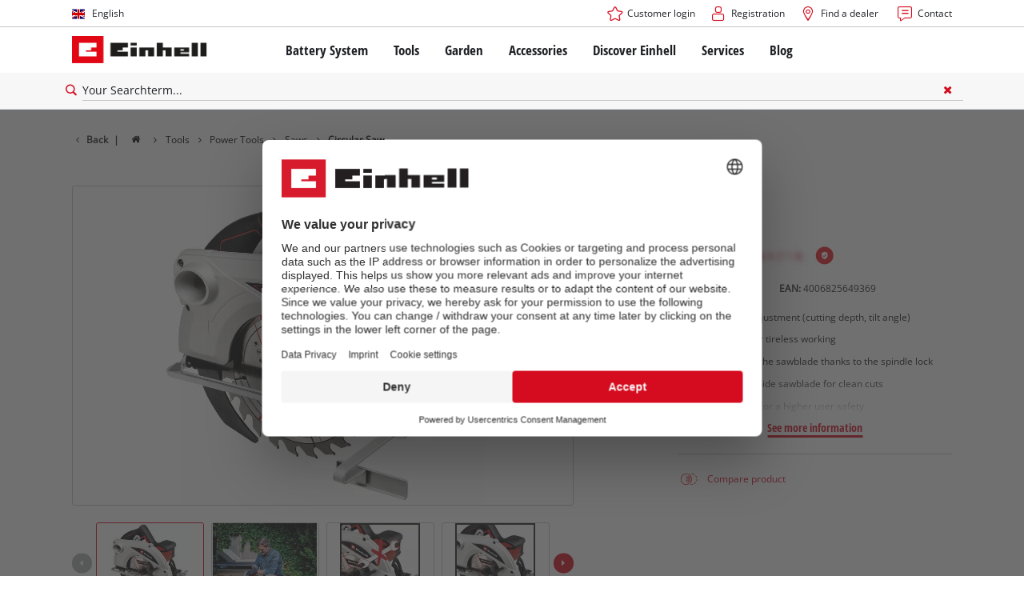

--- FILE ---
content_type: text/html; charset=utf-8
request_url: https://www.einhell.it/en/p/4331050-tc-cs-1410/
body_size: 19568
content:
<!DOCTYPE html>
<html lang="en">
<head>

<meta charset="utf-8">
<!-- 
	TYPO3 Website - Powered by Communiacs - www.communiacs.de

	This website is powered by TYPO3 - inspiring people to share!
	TYPO3 is a free open source Content Management Framework initially created by Kasper Skaarhoj and licensed under GNU/GPL.
	TYPO3 is copyright 1998-2025 of Kasper Skaarhoj. Extensions are copyright of their respective owners.
	Information and contribution at https://typo3.org/
-->



<title>TC-CS 1410 | Circular Saw</title>
<meta name="generator" content="TYPO3 CMS">
<meta name="description" content="TC-CS 1410">
<meta name="viewport" content="width=device-width, initial-scale=1.0">
<meta property="og:image" content="https://d2c5rvsfjg2eub.cloudfront.net/image/208244749100/image_qhhbm476kl5nr3mpskh7gi5j4j/-FJPG-FWEBP-B800">
<meta property="og:image:url" content="https://d2c5rvsfjg2eub.cloudfront.net/image/208244749100/image_qhhbm476kl5nr3mpskh7gi5j4j/-FJPG-FWEBP-B800">
<meta property="og:image:width" content="800">
<meta property="og:image:alt" content="einhell-classic-circular-saw-4331050-productimage-001">
<meta name="twitter:card" content="summary">

<link href="/_assets/369fecbaddba51f6af024f761a766400/Assets/css/extensions/theme/modules/breadcrumb.css?1761133540" rel="stylesheet" >
<link href="/_assets/369fecbaddba51f6af024f761a766400/Assets/css/extensions/theme/modules/anchornav.css?1761133540" rel="stylesheet" >
<link href="/_assets/369fecbaddba51f6af024f761a766400/Assets/css/extensions/theme/modules/teaser.css?1761133540" rel="stylesheet" >
<link href="/_assets/369fecbaddba51f6af024f761a766400/Assets/css/extensions/theme/modules/crosslinks.css?1761133540" rel="stylesheet" >
<link rel="stylesheet" href="/_assets/369fecbaddba51f6af024f761a766400/Assets/css/themes/einhell.css?1761133540" media="all">
<link rel="stylesheet" href="/_assets/369fecbaddba51f6af024f761a766400/Assets/css/app.css?1762418888" media="all">
<link href="/_assets/369fecbaddba51f6af024f761a766400/Assets/css/external/teamviewer.css?1761133540" rel="stylesheet" >
<link href="/_assets/369fecbaddba51f6af024f761a766400/Assets/css/extensions/theme/modules/image.css?1761133540" rel="stylesheet" >
<link href="/_assets/369fecbaddba51f6af024f761a766400/Assets/css/extensions/theme/modules/swiper.css?1761133540" rel="stylesheet" >
<link href="/_assets/369fecbaddba51f6af024f761a766400/Assets/css/extensions/itemrepo/detail.css?1762418888" rel="stylesheet" >
<link href="/_assets/369fecbaddba51f6af024f761a766400/Assets/css/extensions/theme/modules/downloads.css?1761133540" rel="stylesheet" >
<link href="/_assets/369fecbaddba51f6af024f761a766400/Assets/css/extensions/itemrepo/highlights.css?1762418888" rel="stylesheet" >
<link href="/_assets/369fecbaddba51f6af024f761a766400/Assets/css/extensions/itemrepo/list.css?1762418888" rel="stylesheet" >
<link href="/_assets/369fecbaddba51f6af024f761a766400/Assets/css/extensions/theme/modules/headline-paragraph.css?1761133540" rel="stylesheet" >



<script src="/_assets/369fecbaddba51f6af024f761a766400/Assets/vendor/easyXDM.min.js?1761133540"></script>


<!-- Google Consent Mode Default --><script>            window.dataLayer = window.dataLayer || [];
            function gtag(){dataLayer.push(arguments);}

            gtag('consent', 'default', {
                ad_user_data: 'denied',
                ad_personalization: 'denied',
                ad_storage: 'denied',
                analytics_storage: 'denied',
                functionality_storage: 'denied',
                personalization_storage: 'denied',
                security_storage: 'granted'
            });

            gtag('set', 'ads_data_redaction', true);</script><!-- /GCM Default -->    <link href='/_assets/369fecbaddba51f6af024f761a766400/Assets/fonts/icomoon/icomoon.woff?xhm7v2' rel='preload' as='font' crossorigin='crossorigin' type='font/woff'>
    <link href='/_assets/369fecbaddba51f6af024f761a766400/Assets/fonts/icomoon/icomoon.ttf?xhm7v2' rel='preload' as='font' crossorigin='crossorigin' type='font/ttf'>    <script>        window.communiacs_loader = {};
        window.communiacs_loader.options = {};
        window.tx_theme = {};
        window.tx_theme.constants = {};
        window.tx_theme.constants.friendlycaptcha = {};
        window.tx_theme.constants.friendlycaptcha.sitekey = 'FCMG6HK10S6MCDSC';
        window.tx_theme.constants.friendlycaptcha.puzzleEndpoint = 'https://eu-api.friendlycaptcha.eu/api/v1/puzzle';    </script>        <script type="text/plain" data-usercentrics="Google Fonts">        WebFontConfig = {};

        WebFontConfig.google = {
            families: [
                'Roboto:400,700:latin',
                'Open+Sans:400,400i,700,700i',
                'Open+Sans+Condensed:700',
                'Amatic+SC:400,700:latin'
            ]
        };
        (function(d) {
            var wf = d.createElement('script'), s = d.scripts[0];
            wf.src = 'https://ajax.googleapis.com/ajax/libs/webfont/1.6.26/webfont.js';            wf.type = 'text/javascript';            wf.setAttribute('data-usercentrics', 'Google Fonts');
            s.parentNode.insertBefore(wf, s);
        })(document);      var currentBreakpoint;
        </script>	<script type="module" src="https://unpkg.com/friendly-challenge@0.9.11/widget.module.min.js" async defer data-cookiecategory="essential" data-usercentrics="Friendly Captcha"></script>	<script nomodule src="https://unpkg.com/friendly-challenge@0.9.11/widget.min.js" async defer data-cookiecategory="essential" data-usercentrics="Friendly Captcha"></script><meta name="facebook-domain-verification" content="cstf94boiw3uem585ku38d5rpxysmz" />
<link rel="shortcut icon" type="image/png" href="/_assets/369fecbaddba51f6af024f761a766400/Assets/favicons/favicon.png">
<link rel="shortcut icon" type="image/png" href="/_assets/369fecbaddba51f6af024f761a766400/Assets/favicons/favicon-32.png" sizes="32x32">
<link rel="shortcut icon" type="image/png" href="/_assets/369fecbaddba51f6af024f761a766400/Assets/favicons/favicon-24.png" sizes="24x24">
<link rel="shortcut icon" type="image/png" href="/_assets/369fecbaddba51f6af024f761a766400/Assets/favicons/favicon-16.png" sizes="16x16">
<link rel="apple-touch-icon" sizes="57x57" href="/_assets/369fecbaddba51f6af024f761a766400/Assets/favicons/apple-touch-icon-57x57.png">
<link rel="apple-touch-icon" sizes="72x72" href="/_assets/369fecbaddba51f6af024f761a766400/Assets/favicons/apple-touch-icon-72x72.png">
<link rel="apple-touch-icon" sizes="76x76" href="/_assets/369fecbaddba51f6af024f761a766400/Assets/favicons/apple-touch-icon-76x76.png">
<link rel="apple-touch-icon" sizes="114x114" href="/_assets/369fecbaddba51f6af024f761a766400/Assets/favicons/apple-touch-icon-114x114.png">
<link rel="apple-touch-icon" sizes="120x120" href="/_assets/369fecbaddba51f6af024f761a766400/Assets/favicons/apple-touch-icon-120x120.png">
<link rel="apple-touch-icon" sizes="144x144" href="/_assets/369fecbaddba51f6af024f761a766400/Assets/favicons/apple-touch-icon-144x144.png">
<link rel="apple-touch-icon" sizes="152x152" href="/_assets/369fecbaddba51f6af024f761a766400/Assets/favicons/apple-touch-icon-152x152.png">

<script type="text/plain" data-usercentrics="BazaarVoice" src="https://apps.bazaarvoice.com/deployments/einhell-it/main_site/production/en_IT/bv.js" async></script><script type="text/plain" data-usercentrics="Zoovu" src="https://js.sitesearch360.com/plugin/bundle/48966.js?1234" async></script>          <!-- Matomo Tag Manager -->
<script type="text/plain" data-usercentrics="Matomo (self hosted)">
var _mtm = window._mtm = window._mtm || [];
_mtm.push({"mtm.startTime": (new Date().getTime()), "event": "mtm.Start"});
var d=document, g=d.createElement('script'), s=d.getElementsByTagName("script")[0];
g.async=true; g.src="https://matomo.einhell-live.de/js/container_iK3mA314.js"; s.parentNode.insertBefore(g,s);
</script>
<!-- End Matomo Tag Manager --><link rel="preload" href="//privacy-proxy.usercentrics.eu/latest/uc-block.bundle.js" as="script">
        <link rel="preconnect" href="//privacy-proxy.usercentrics.eu">
        <script id="usercentrics-cmp" data-language="en" data-settings-id="EkxJAgmhU" src="https://web.cmp.usercentrics.eu/ui/loader.js" async></script>        <script type="application/javascript" src="https://privacy-proxy.usercentrics.eu/latest/uc-block.bundle.js"></script>
        <script>
        // (optional) additional configs for the Smart Data Protector
        uc.blockOnly([
          'S1pcEj_jZX', //Google Maps
          'XbzVLbj6w', //BazaarVoice
          'BJz7qNsdj-7', // Youtube
          'qEs4t49Rg', // Trustpilot
          'uJyv6', // Flockler
          'J4VjROu2H' //Zoovu
        ]);
        </script>
        <script>
        // block following scripts
        uc.blockElements({
          'S1pcEj_jZX': '.module-teaser-shoplocator .teaser__content, .shopLocator, .lawn-calculator, .googlemaps, .overlay__placeholder',
          'J4VjROu2H': '#zoovu-assistant',
          'uJyv6-Nm': '.flockler',
          'XbzVLbj6w': '.bv-uc-wrapper',
          'qEs4t49Rg': '.trustpilot-widget-placeholder, .trustpilot-section-placeholder',
          'BJz7qNsdj-7': '.module-video .card__iframe .uc-placeholder'
        });
        uc.reloadOnOptOut('S1pcEj_jZX');
        uc.reloadOnOptIn('BJz7qNsdj-7');
        uc.reloadOnOptIn('qEs4t49Rg');
        </script><!-- Google Tag Manager GA4 --><script type="text/plain" data-usercentrics="Google Tag Manager">(function(w,d,s,l,i){w[l]=w[l]||[];w[l].push({'gtm.start':
new Date().getTime(),event:'gtm.js'});var f=d.getElementsByTagName(s)[0],
j=d.createElement(s),dl=l!='dataLayer'?'&l='+l:'';j.async=true;j.src=
'https://www.googletagmanager.com/gtm.js?id='+i+dl;f.parentNode.insertBefore(j,f);
})(window,document,'script','dataLayer','GTM-KH49WLG');</script><!-- End Google Tag Manager -->
<link rel="canonical" href="https://www.einhell.it/en/p/4331050-tc-cs-1410/"/>

<link rel="alternate" hreflang="hr-hr" href="https://www.einhell.hr/p/4331050-tc-cs-1410/"/>
<link rel="alternate" hreflang="en-hr" href="https://www.einhell.hr/en/p/4331050-tc-cs-1410/"/>
<link rel="alternate" hreflang="sl-hr" href="https://www.einhell.hr/sl/p/4331050-tc-cs-1410/"/>
<link rel="alternate" hreflang="fr-fr" href="https://www.einhell.fr/p/4331050-tc-cs-1410/"/>
<link rel="alternate" hreflang="en-fr" href="https://www.einhell.fr/en/p/4331050-tc-cs-1410/"/>
<link rel="alternate" hreflang="hu-hu" href="https://www.einhell.hu/p/4331050-tc-cs-1410/"/>
<link rel="alternate" hreflang="en-hu" href="https://www.einhell.hu/en/p/4331050-tc-cs-1410/"/>
<link rel="alternate" hreflang="sv-se" href="https://www.einhell.se/p/4331050-tc-cs-1410/"/>
<link rel="alternate" hreflang="en-se" href="https://www.einhell.se/en/p/4331050-tc-cs-1410/"/>
<link rel="alternate" hreflang="sl-si" href="https://www.einhell.si/p/4331050-tc-cs-1410/"/>
<link rel="alternate" hreflang="en-si" href="https://www.einhell.si/en/p/4331050-tc-cs-1410/"/>
<link rel="alternate" hreflang="en-sk" href="https://www.einhell.sk/en/p/4331050-tc-cs-1410/"/>
<link rel="alternate" hreflang="en-gb" href="https://www.einhell.co.uk/p/4331050-tc-cs-1410/"/>
<link rel="alternate" hreflang="sk-sk" href="https://www.einhell.sk/p/4331050-tc-cs-1410/"/>
<link rel="alternate" hreflang="el-gr" href="https://www.einhell.com.gr/p/4331050-tc-cs-1410/"/>
<link rel="alternate" hreflang="en-gr" href="https://www.einhell.com.gr/en/p/4331050-tc-cs-1410/"/>
<link rel="alternate" hreflang="ro-ro" href="https://www.einhell.ro/p/4331050-tc-cs-1410/"/>
<link rel="alternate" hreflang="en-ro" href="https://www.einhell.ro/en/p/4331050-tc-cs-1410/"/>
<link rel="alternate" hreflang="de-de" href="https://cb.einhell.shop/p/4331050-tc-cs-1410/"/>
<link rel="alternate" hreflang="en-de" href="https://www.einhell.de/en/p/4331050-tc-cs-1410/"/>
<link rel="alternate" hreflang="sr-rs" href="https://www.einhell.rs/p/4331050-tc-cs-1410/"/>
<link rel="alternate" hreflang="en-rs" href="https://www.einhell.rs/en/p/4331050-tc-cs-1410/"/>
<link rel="alternate" hreflang="no-no" href="https://www.einhell.no/p/4331050-tc-cs-1410/"/>
<link rel="alternate" hreflang="en-no" href="https://www.einhell.no/en/p/4331050-tc-cs-1410/"/>
<link rel="alternate" hreflang="pt-pt" href="https://www.einhell.pt/p/4331050-tc-cs-1410/"/>
<link rel="alternate" hreflang="en-pt" href="https://www.einhell.pt/en/p/4331050-tc-cs-1410/"/>
<link rel="alternate" hreflang="fi-fi" href="https://www.einhell.fi/p/4331050-tc-cs-1410/"/>
<link rel="alternate" hreflang="en-fi" href="https://www.einhell.fi/en/p/4331050-tc-cs-1410/"/>
<link rel="alternate" hreflang="da-dk" href="https://www.einhell.dk/p/4331050-tc-cs-1410/"/>
<link rel="alternate" hreflang="en-dk" href="https://www.einhell.dk/en/p/4331050-tc-cs-1410/"/>
<link rel="alternate" hreflang="tr-tr" href="https://www.einhell.com.tr/p/4331050-tc-cs-1410/"/>
<link rel="alternate" hreflang="en-tr" href="https://www.einhell.com.tr/en/p/4331050-tc-cs-1410/"/>
<link rel="alternate" hreflang="it-it" href="https://www.einhell.it/p/4331050-tc-cs-1410/"/>
<link rel="alternate" hreflang="en-it" href="https://www.einhell.it/en/p/4331050-tc-cs-1410/"/>
<link rel="alternate" hreflang="es-es" href="https://www.einhell.es/p/4331050-tc-cs-1410/"/>
<link rel="alternate" hreflang="en-es" href="https://www.einhell.es/en/p/4331050-tc-cs-1410/"/>
<link rel="alternate" hreflang="de-at" href="https://www.einhell.at/p/4331050-tc-cs-1410/"/>
<link rel="alternate" hreflang="en-at" href="https://www.einhell.at/en/p/4331050-tc-cs-1410/"/>
<link rel="alternate" hreflang="en-za" href="https://www.einhell.co.za/p/4331050-tc-cs-1410/"/>
<link rel="alternate" hreflang="cs-cz" href="https://www.einhell.cz/p/4331050-tc-cs-1410/"/>
<link rel="alternate" hreflang="en-cz" href="https://www.einhell.cz/en/p/4331050-tc-cs-1410/"/>
<link rel="alternate" hreflang="de-cz" href="https://www.einhell.cz/de/p/4331050-tc-cs-1410/"/>
<link rel="alternate" hreflang="de-ch" href="https://www.einhell.ch/p/4331050-tc-cs-1410/"/>
<link rel="alternate" hreflang="en-ch" href="https://www.einhell.ch/en/p/4331050-tc-cs-1410/"/>
<link rel="alternate" hreflang="fr-ch" href="https://www.einhell.ch/fr/p/4331050-tc-cs-1410/"/>
<link rel="alternate" hreflang="it-ch" href="https://www.einhell.ch/it/p/4331050-tc-cs-1410/"/>
</head>
<body class="page-1594 level-2 template-productDetail transition-preload client-emea1 site-en_IT">    <!-- Google Tag Manager GA4 (noscript) -->
    <noscript><iframe src="https://www.googletagmanager.com/ns.html?id=GTM-KH49WLG"
    height="0" width="0" style="display:none;visibility:hidden"></iframe></noscript>
    <!-- End Google Tag Manager (noscript) -->


<script>
  uc.setCustomTranslations({
    en: {
      ACCEPT: "Accept",
      MORE_INFO: "Cookie settings",
      DEFAULT_DESCRIPTION: "We use a third party service that may collect data about your activity. To view this content, you must explicitly give your consent for %TECHNOLOGY_NAME%.",
      DEFAULT_TITLE: "We need your consent to load the %TECHNOLOGY_NAME% service!"
    },
    'en': {
      ACCEPT: "Accept",
      MORE_INFO: "Cookie settings",
      DEFAULT_DESCRIPTION: "We use a third party service that may collect data about your activity. To view this content, you must explicitly give your consent for %TECHNOLOGY_NAME%.",
      DEFAULT_TITLE: "We need your consent to load the %TECHNOLOGY_NAME% service!"
    }
  });</script>

<script>
  if (!window.tx_itemrepo) {
    window.tx_itemrepo = {}
  }

  if (!window.tx_itemrepo.currency) {
    window.tx_itemrepo.currency = "EUR"
  }

  if (!window.tx_itemrepo.currencyLocale) {
    window.tx_itemrepo.currencyLocale = "en-GB"
  }
</script>

<div class="clicker"></div>

<div class="frc-captcha" data-start="none" style="display:none;"></div>

    
  
  
      <script type="module" crossorigin src="https://compare-list-preview.einhell-live.de/index.js"></script>
      <link rel="stylesheet" crossorigin href="https://compare-list-preview.einhell-live.de/style.css">

      <div id="compareListData" data-comparelist-enabled="1"
           data-locale="en_IT"
           data-env="live"
           data-website="einhell.it"
           data-compare-list-url="https://www.einhell.it/en/comparelist/"></div>

      <div id="compareListContainerApp"></div>
    

  

  


  




  

  


<div id="page-top" class="skip-to-content -border-bottom">
  <div class="skip-link-nav visually-hidden-focusable inner__wrap -max-width-limited">
    <span id="jumpmark-main-content-link" class="skip-link" tabindex="0">
      Jump to main content
    </span>
    <span id="jumpmark-search-link" class="skip-link" tabindex="0">
      Jump to search
    </span>
    <span id="jumpmark-main-menu-link" class="skip-link" tabindex="0">
      Jump to main navigation
    </span>
  </div>
</div>
<div class="page" data-free-item-error="The item cannot be added to the shopping cart again due to the current promotion"  >

  
  

  <script>
      window.addEventListener('DOMContentLoaded', function () {
        let isTeamviewerwAccepted = (localStorage.getItem('teamviewer') === 'true');
        if (isTeamviewerwAccepted) {
          $.getScript('https://cdn.engage.teamviewer.com/cdn/js/k8qhoof6dt.js', function () {
            window.postMessage("CV_sent");
          });
        }
      })
  </script>

  <header
    class="page__header nav-search ">
    <div class="header__topbar">
      <div class="inner__wrap -max-width-limited">
        <nav class="module-nav module-nav--lang">
          

  <div class="nav__meta nav__meta--lang">
    <div class="nav__lang">
      
        
          
          <div class="nav__current">
            <div class="current__flag flags-gb">
              <span class="flag__label flag__label--mobile">EN</span>
              <span class="flag__label flag__label--desktop">English</span>
            </div>
          </div>
        
      
        
      
      <div class="nav__available">
        <div class="available__label heading delta">
          
          <div class="close-icon" tabindex="-1"><span></span></div>
        </div>
        
          
              
              <div class="available__lang">
                <div class="current__flag flags-gb" tabindex="-1">
                  <span class="flag__label flag__label--mobile"></span>
                  <span class="flag__label flag__label--desktop">English</span>
                </div>
              </div>
            
        
          
        
        
          
        
          
              
                  <div class="available__lang">
                    <a href="/p/4331050-tc-cs-1410/" tabindex="-1">
                      <div class="lang__flag flags-it">
                        <span class="flag__label">Italiano</span>
                      </div>
                    </a>
                  </div>
                
            
        
        
      </div>
    </div>
  </div>



          <button class="nav-lang__submenu-button" aria-label="Switch language" tabindex="0">
            <svg xmlns="http://www.w3.org/2000/svg" width="18" height="18" viewBox="0 0 24 24"><path fill="currentColor" d="M12.6 12L8 7.4L9.4 6l6 6l-6 6L8 16.6z"></path></svg>
          </button>
        </nav>
        <div class="meta-image">
          
        </div>
        <nav class="module-nav module-nav--meta">
          


    
    
    
        



<script>
    if (!window.app) {
        window.app = {};
    }
    if (!window.app.login)
    {
        window.app.login = {}
    }

    window.app.login.keycloakBaseUrl = 'https://auth.einhell.com/auth/'
    window.app.login.syliusCookieDomain = ''
    window.app.login.keycloakRealm = 'master'
    window.app.login.keycloakApplicationId = 'typo3'
    window.app.login.siteLanguageHrefLang = 'en-IT'
    window.app.login.keycloakLocale = 'en-DE'
    window.app.login.privacylink = 'https://www.einhell.it/en/data-privacy/'
    window.app.login.dashboardlink = 'https://www.einhell.it/en/user-dashboard/'
    window.app.login.translationsAssetsPath = '/_assets/369fecbaddba51f6af024f761a766400/Translations/login';
</script>
<menu id="login" class="module-nav__lvl1 tx-theme tx-theme--login"></menu>


    
    <menu class="module-nav__lvl1">
        
            <li class="module-nav__item">
                <a href="/en/shoplocator/" tabindex="-1" >
                <span class=" icon-map-marker-before">Find a dealer</span>
                </a>
                
            </li>
        
            <li class="module-nav__item">
                <a href="/en/services/contact/" tabindex="-1" >
                <span class=" icon-contact-before">Contact</span>
                </a>
                
            </li>
        
    </menu>









        </nav>
      </div>
    </div>
    <div class="header__header" data-overview-label="Overview">
      <div class="inner__wrap -max-width-limited">
        <div class="module-logo">
          <a href="/en/"><img src="/_assets/369fecbaddba51f6af024f761a766400/Assets/img/logo.png" width="376" height="76"   alt="&#039;EINHELL. Cordless Excellence. - Official brand&#039;" ></a>
        </div>
        <nav class="module-nav module-nav--main">
          


  
  
    <menu class="module-nav__lvl1">
      
  
    
    
    
    
    
      
        
      
        
      
        
      
        
      
        
      
    
    <li
            class="module-nav__item module-nav__item--hasSubpages  ">
      
          <a href="/en/battery-system/"    >
          
          <span
                  class="heading delta">Battery System</span>
          </a>
        
      
        <button class="menu__submenu-button menu__submenu-button-lvl1 " aria-label="Open submenu"  tabindex="0">
        <svg xmlns="http://www.w3.org/2000/svg" width="32" height="32" viewBox="0 0 24 24"><path fill="currentColor" d="M12.6 12L8 7.4L9.4 6l6 6l-6 6L8 16.6z"></path></svg>
        </button>
        
  
    <menu class="module-nav__lvl2">
      
  
    
    
    
    
    
      
        
      
    
    <li
            class="module-nav__item module-nav__item--hasSubpages  module-nav__item--disabledLink ">
      
            <span
                    class="heading epsilon">Einhell Battery system</span>
        
      
        <button class="menu__submenu-button  menu__submenu-button-lvl2" aria-label="Open submenu" tabindex="-1">
        <svg xmlns="http://www.w3.org/2000/svg" width="32" height="32" viewBox="0 0 24 24"><path fill="currentColor" d="M12.6 12L8 7.4L9.4 6l6 6l-6 6L8 16.6z"></path></svg>
        </button>
        
  
    <menu class="module-nav__lvl3">
      
  
    
    
    
    
    
    <li
            class="module-nav__item  ">
      
          <a href="/en/battery-system/"    >
          
          <span
                  class="">The Power X-Change Battery system</span>
          </a>
        
      
    </li>
  
  

    </menu>

      
    </li>
  
    
    
    
    
    
      
        
      
        
      
        
      
    
    <li
            class="module-nav__item module-nav__item--hasSubpages  ">
      
          <a href="/en/battery-system/technology/"    >
          
          <span
                  class="heading epsilon">Technology</span>
          </a>
        
      
        <button class="menu__submenu-button  menu__submenu-button-lvl2" aria-label="Open submenu" tabindex="-1">
        <svg xmlns="http://www.w3.org/2000/svg" width="32" height="32" viewBox="0 0 24 24"><path fill="currentColor" d="M12.6 12L8 7.4L9.4 6l6 6l-6 6L8 16.6z"></path></svg>
        </button>
        
  
    <menu class="module-nav__lvl3">
      
  
    
    
    
    
    
    <li
            class="module-nav__item  ">
      
          <a href="/en/battery-system/battery-technology/"    >
          
          <span
                  class="">Battery technology</span>
          </a>
        
      
    </li>
  
    
    
    
    
    
    <li
            class="module-nav__item  ">
      
          <a href="/en/brushless/"    >
          
          <span
                  class="">Brushless</span>
          </a>
        
      
    </li>
  
    
    
    
    
    
    <li
            class="module-nav__item  ">
      
          <a href="/en/fake-batteries/"    >
          
          <span
                  class="">Batteries: Einhell original vs. replica</span>
          </a>
        
      
    </li>
  
  

    </menu>

      
    </li>
  
    
    
    
    
    
      
        
      
        
      
        
      
        
      
    
    <li
            class="module-nav__item module-nav__item--hasSubpages  module-nav__item--disabledLink ">
      
            <span
                    class="heading epsilon">PROFESSIONAL</span>
        
      
        <button class="menu__submenu-button  menu__submenu-button-lvl2" aria-label="Open submenu" tabindex="-1">
        <svg xmlns="http://www.w3.org/2000/svg" width="32" height="32" viewBox="0 0 24 24"><path fill="currentColor" d="M12.6 12L8 7.4L9.4 6l6 6l-6 6L8 16.6z"></path></svg>
        </button>
        
  
    <menu class="module-nav__lvl3">
      
  
    
    
    
    
    
    <li
            class="module-nav__item  ">
      
          <a href="/en/professional/"    >
          
          <span
                  class="">About Einhell PROFESSIONAL</span>
          </a>
        
      
    </li>
  
    
    
    
    
    
    <li
            class="module-nav__item  ">
      
          <a href="/en/battery-system/professional/all-professional-devices/"    >
          
          <span
                  class="">All PROFESSIONAL devices</span>
          </a>
        
      
    </li>
  
    
    
    
    
    
    <li
            class="module-nav__item  ">
      
          <a href="/en/battery-system/professional/professional-tools/"    >
          
          <span
                  class="">PROFESSIONAL Tools</span>
          </a>
        
      
    </li>
  
    
    
    
    
    
    <li
            class="module-nav__item  ">
      
          <a href="/en/battery-system/professional/professional-garden-tools/"    >
          
          <span
                  class="">PROFESSIONAL Garden Tools</span>
          </a>
        
      
    </li>
  
  

    </menu>

      
    </li>
  
    
    
    
    
    
      
        
      
        
      
        
      
    
    <li
            class="module-nav__item module-nav__item--hasSubpages  ">
      
          <a href="/en/power-x-change/"    >
          
          <span
                  class="heading epsilon">Power X-Change devices</span>
          </a>
        
      
        <button class="menu__submenu-button  menu__submenu-button-lvl2" aria-label="Open submenu" tabindex="-1">
        <svg xmlns="http://www.w3.org/2000/svg" width="32" height="32" viewBox="0 0 24 24"><path fill="currentColor" d="M12.6 12L8 7.4L9.4 6l6 6l-6 6L8 16.6z"></path></svg>
        </button>
        
  
    <menu class="module-nav__lvl3">
      
  
    
    
    
    
    
    <li
            class="module-nav__item  ">
      
          <a href="/en/power-x-change/"    >
          
          <span
                  class="">All Power X-Change devices</span>
          </a>
        
      
    </li>
  
    
    
    
    
    
    <li
            class="module-nav__item  ">
      
          <a href="/en/battery-system/power-x-change-devices/power-x-change-tools/"    >
          
          <span
                  class="">Power X-Change Tools</span>
          </a>
        
      
    </li>
  
    
    
    
    
    
    <li
            class="module-nav__item  ">
      
          <a href="/en/battery-system/power-x-change-devices/power-x-change-garden-tools/"    >
          
          <span
                  class="">Power X-Change Garden Tools</span>
          </a>
        
      
    </li>
  
  

    </menu>

      
    </li>
  
    
    
    
    
    
      
        
      
        
      
        
      
        
      
    
    <li
            class="module-nav__item module-nav__item--hasSubpages  ">
      
          <a href="/en/battery-system/batteries-chargers/"    >
          
          <span
                  class="heading epsilon">Batteries &amp; Chargers</span>
          </a>
        
      
        <button class="menu__submenu-button  menu__submenu-button-lvl2" aria-label="Open submenu" tabindex="-1">
        <svg xmlns="http://www.w3.org/2000/svg" width="32" height="32" viewBox="0 0 24 24"><path fill="currentColor" d="M12.6 12L8 7.4L9.4 6l6 6l-6 6L8 16.6z"></path></svg>
        </button>
        
  
    <menu class="module-nav__lvl3">
      
  
    
    
    
    
    
    <li
            class="module-nav__item  ">
      
          <a href="/en/accessories/batteries-chargers/"    >
          
          <span
                  class="">Batteries</span>
          </a>
        
      
    </li>
  
    
    
    
    
    
    <li
            class="module-nav__item  ">
      
          <a href="/en/accessories/batteries-chargers/"    >
          
          <span
                  class="">Chargers</span>
          </a>
        
      
    </li>
  
    
    
    
    
    
    <li
            class="module-nav__item  ">
      
          <a href="/en/accessories/batteries-chargers/"    >
          
          <span
                  class="">Starter Kits</span>
          </a>
        
      
    </li>
  
    
    
    
    
    
    <li
            class="module-nav__item  ">
      
          <a href="/en/accessories/batteries-chargers/"    >
          
          <span
                  class="">Battery Accessories</span>
          </a>
        
      
    </li>
  
  

    </menu>

      
    </li>
  
  

    </menu>

      
    </li>
  
    
    
    
    
    
      
        
      
        
      
        
      
        
      
    
    <li
            class="module-nav__item module-nav__item--hasSubpages  ">
      
          <a href="/en/tools/"    >
          
          <span
                  class="heading delta">Tools</span>
          </a>
        
      
        <button class="menu__submenu-button menu__submenu-button-lvl1 " aria-label="Open submenu"  tabindex="0">
        <svg xmlns="http://www.w3.org/2000/svg" width="32" height="32" viewBox="0 0 24 24"><path fill="currentColor" d="M12.6 12L8 7.4L9.4 6l6 6l-6 6L8 16.6z"></path></svg>
        </button>
        
  
    <menu class="module-nav__lvl2">
      
  
    
    
    
    
    
      
        
      
        
      
        
      
        
      
        
      
        
      
        
      
        
      
        
      
        
      
        
      
        
      
        
      
    
    <li
            class="module-nav__item module-nav__item--hasSubpages  ">
      
          <a href="/en/tools/power-tools/"    >
          
          <span
                  class="heading epsilon">Power Tools</span>
          </a>
        
      
        <button class="menu__submenu-button  menu__submenu-button-lvl2" aria-label="Open submenu" tabindex="-1">
        <svg xmlns="http://www.w3.org/2000/svg" width="32" height="32" viewBox="0 0 24 24"><path fill="currentColor" d="M12.6 12L8 7.4L9.4 6l6 6l-6 6L8 16.6z"></path></svg>
        </button>
        
  
    <menu class="module-nav__lvl3">
      
  
    
    
    
    
    
    <li
            class="module-nav__item  ">
      
          <a href="/en/tools/power-tools/cordless-screwdrivers/"    >
          
          <span
                  class="">Cordless Screwdrivers</span>
          </a>
        
      
    </li>
  
    
    
    
    
    
    <li
            class="module-nav__item  ">
      
          <a href="/en/tools/power-tools/drillers/"    >
          
          <span
                  class="">Drillers</span>
          </a>
        
      
    </li>
  
    
    
    
    
    
    <li
            class="module-nav__item  ">
      
          <a href="/en/tools/power-tools/rotary-hammers/"    >
          
          <span
                  class="">Rotary Hammers</span>
          </a>
        
      
    </li>
  
    
    
    
    
    
    <li
            class="module-nav__item  ">
      
          <a href="/en/tools/power-tools/angle-grinders/"    >
          
          <span
                  class="">Angle Grinders</span>
          </a>
        
      
    </li>
  
    
    
    
    
    
    <li
            class="module-nav__item  ">
      
          <a href="/en/tools/power-tools/multifunctional-tools/"    >
          
          <span
                  class="">Multifunctional Tools</span>
          </a>
        
      
    </li>
  
    
    
    
    
    
    <li
            class="module-nav__item  ">
      
          <a href="/en/tools/power-tools/electric-planers/"    >
          
          <span
                  class="">Electric Planers</span>
          </a>
        
      
    </li>
  
    
    
    
    
    
    <li
            class="module-nav__item  ">
      
          <a href="/en/tools/power-tools/routers/"    >
          
          <span
                  class="">Wood Routers</span>
          </a>
        
      
    </li>
  
    
    
    
    
    
    <li
            class="module-nav__item  ">
      
          <a href="/en/tools/power-tools/saws/"    >
          
          <span
                  class="">Saws</span>
          </a>
        
      
    </li>
  
    
    
    
    
    
    <li
            class="module-nav__item  ">
      
          <a href="/en/tools/power-tools/grinders/"    >
          
          <span
                  class="">Grinders</span>
          </a>
        
      
    </li>
  
    
    
    
    
    
    <li
            class="module-nav__item  ">
      
          <a href="/en/tools/power-tools/stirrers/"    >
          
          <span
                  class="">Stirrers</span>
          </a>
        
      
    </li>
  
    
    
    
    
    
    <li
            class="module-nav__item  ">
      
          <a href="/en/tools/power-tools/paint-spray-guns/"    >
          
          <span
                  class="">Paint Spray Systems</span>
          </a>
        
      
    </li>
  
    
    
    
    
    
    <li
            class="module-nav__item  ">
      
          <a href="/en/tools/power-tools/measuring-tools/"    >
          
          <span
                  class="">Measuring Tools</span>
          </a>
        
      
    </li>
  
    
    
    
    
    
    <li
            class="module-nav__item  ">
      
          <a href="/en/tools/power-tools/further-tools/"    >
          
          <span
                  class="">Further tools</span>
          </a>
        
      
    </li>
  
  

    </menu>

      
    </li>
  
    
    
    
    
    
      
        
      
        
      
        
      
        
      
        
      
        
      
        
      
        
      
    
    <li
            class="module-nav__item module-nav__item--hasSubpages  ">
      
          <a href="/en/tools/stationary-machines/"    >
          
          <span
                  class="heading epsilon">Stationary Machines</span>
          </a>
        
      
        <button class="menu__submenu-button  menu__submenu-button-lvl2" aria-label="Open submenu" tabindex="-1">
        <svg xmlns="http://www.w3.org/2000/svg" width="32" height="32" viewBox="0 0 24 24"><path fill="currentColor" d="M12.6 12L8 7.4L9.4 6l6 6l-6 6L8 16.6z"></path></svg>
        </button>
        
  
    <menu class="module-nav__lvl3">
      
  
    
    
    
    
    
    <li
            class="module-nav__item  ">
      
          <a href="/en/tools/stationary-machines/stationary-saws/"    >
          
          <span
                  class="">Stationary Saws</span>
          </a>
        
      
    </li>
  
    
    
    
    
    
    <li
            class="module-nav__item  ">
      
          <a href="/en/tools/stationary-machines/stone-cutting-machines/"    >
          
          <span
                  class="">Stone Cutting Machines</span>
          </a>
        
      
    </li>
  
    
    
    
    
    
    <li
            class="module-nav__item  ">
      
          <a href="/en/tools/stationary-machines/compressors/"    >
          
          <span
                  class="">Air Compressors</span>
          </a>
        
      
    </li>
  
    
    
    
    
    
    <li
            class="module-nav__item  ">
      
          <a href="/en/tools/stationary-machines/tile-cutting-machines/"    >
          
          <span
                  class="">Tile Cutting Machines</span>
          </a>
        
      
    </li>
  
    
    
    
    
    
    <li
            class="module-nav__item  ">
      
          <a href="/en/tools/stationary-machines/bench-grinders/"    >
          
          <span
                  class="">Bench Grinders</span>
          </a>
        
      
    </li>
  
    
    
    
    
    
    <li
            class="module-nav__item  ">
      
          <a href="/en/tools/stationary-machines/power-generators/"    >
          
          <span
                  class="">Power Generators</span>
          </a>
        
      
    </li>
  
    
    
    
    
    
    <li
            class="module-nav__item  ">
      
          <a href="/en/tools/stationary-machines/chain-sharpeners/"    >
          
          <span
                  class="">Chain sharpeners</span>
          </a>
        
      
    </li>
  
    
    
    
    
    
    <li
            class="module-nav__item  ">
      
          <a href="/en/tools/stationary-machines/further-machines/"    >
          
          <span
                  class="">Further Machines</span>
          </a>
        
      
    </li>
  
  

    </menu>

      
    </li>
  
    
    
    
    
    
      
        
      
        
      
        
      
        
      
    
    <li
            class="module-nav__item module-nav__item--hasSubpages  ">
      
          <a href="/en/tools/cleaning-devices/"    >
          
          <span
                  class="heading epsilon">Cleaning Devices</span>
          </a>
        
      
        <button class="menu__submenu-button  menu__submenu-button-lvl2" aria-label="Open submenu" tabindex="-1">
        <svg xmlns="http://www.w3.org/2000/svg" width="32" height="32" viewBox="0 0 24 24"><path fill="currentColor" d="M12.6 12L8 7.4L9.4 6l6 6l-6 6L8 16.6z"></path></svg>
        </button>
        
  
    <menu class="module-nav__lvl3">
      
  
    
    
    
    
    
    <li
            class="module-nav__item  ">
      
          <a href="/en/tools/cleaning-devices/wet-dry-vacuum-cleaners/"    >
          
          <span
                  class="">Wet/Dry Vacuum Cleaners</span>
          </a>
        
      
    </li>
  
    
    
    
    
    
    <li
            class="module-nav__item  ">
      
          <a href="/en/tools/cleaning-devices/ash-vacuum-cleaners/"    >
          
          <span
                  class="">Ash Vacuum Cleaners</span>
          </a>
        
      
    </li>
  
    
    
    
    
    
    <li
            class="module-nav__item  ">
      
          <a href="/en/tools/cleaning-devices/high-pressure-cleaners/"    >
          
          <span
                  class="">High Pressure Cleaners</span>
          </a>
        
      
    </li>
  
    
    
    
    
    
    <li
            class="module-nav__item  ">
      
          <a href="/en/tools/cleaning-devices/grout-cleaners/"    >
          
          <span
                  class="">Grout Cleaners</span>
          </a>
        
      
    </li>
  
  

    </menu>

      
    </li>
  
    
    
    
    
    
      
        
      
        
      
        
      
        
      
        
      
        
      
    
    <li
            class="module-nav__item module-nav__item--hasSubpages  ">
      
          <a href="/en/tools/car-tools/"    >
          
          <span
                  class="heading epsilon">Car Tools</span>
          </a>
        
      
        <button class="menu__submenu-button  menu__submenu-button-lvl2" aria-label="Open submenu" tabindex="-1">
        <svg xmlns="http://www.w3.org/2000/svg" width="32" height="32" viewBox="0 0 24 24"><path fill="currentColor" d="M12.6 12L8 7.4L9.4 6l6 6l-6 6L8 16.6z"></path></svg>
        </button>
        
  
    <menu class="module-nav__lvl3">
      
  
    
    
    
    
    
    <li
            class="module-nav__item  ">
      
          <a href="/en/tools/car-tools/car-air-compressors/"    >
          
          <span
                  class="">Car Air Compressors</span>
          </a>
        
      
    </li>
  
    
    
    
    
    
    <li
            class="module-nav__item  ">
      
          <a href="/en/tools/car-tools/polishing-machines/"    >
          
          <span
                  class="">Polishing Machines</span>
          </a>
        
      
    </li>
  
    
    
    
    
    
    <li
            class="module-nav__item  ">
      
          <a href="/en/tools/car-tools/powerbanks/"    >
          
          <span
                  class="">Powerbanks</span>
          </a>
        
      
    </li>
  
    
    
    
    
    
    <li
            class="module-nav__item  ">
      
          <a href="/en/tools/car-tools/battery-chargers/"    >
          
          <span
                  class="">Battery Chargers</span>
          </a>
        
      
    </li>
  
    
    
    
    
    
    <li
            class="module-nav__item  ">
      
          <a href="/en/tools/car-tools/impact-screwdrivers/"    >
          
          <span
                  class="">Impact Screwdrivers</span>
          </a>
        
      
    </li>
  
    
    
    
    
    
    <li
            class="module-nav__item  ">
      
          <a href="/en/tools/car-tools/jumper-cables/"    >
          
          <span
                  class="">Jumper Cables</span>
          </a>
        
      
    </li>
  
  

    </menu>

      
    </li>
  
  

    </menu>

      
    </li>
  
    
    
    
    
    
      
        
      
        
      
        
      
        
      
        
      
        
      
    
    <li
            class="module-nav__item module-nav__item--hasSubpages  ">
      
          <a href="/en/garden/"    >
          
          <span
                  class="heading delta">Garden</span>
          </a>
        
      
        <button class="menu__submenu-button menu__submenu-button-lvl1 " aria-label="Open submenu"  tabindex="0">
        <svg xmlns="http://www.w3.org/2000/svg" width="32" height="32" viewBox="0 0 24 24"><path fill="currentColor" d="M12.6 12L8 7.4L9.4 6l6 6l-6 6L8 16.6z"></path></svg>
        </button>
        
  
    <menu class="module-nav__lvl2">
      
  
    
    
    
    
    
    <li
            class="module-nav__item  ">
      
          <a href="/en/garden/lawn-mowers/"    >
          
          <span
                  class="heading epsilon">Lawn Mowers</span>
          </a>
        
      
    </li>
  
    
    
    
    
    
    <li
            class="module-nav__item  ">
      
          <a href="/en/garden/scarifiers/"    >
          
          <span
                  class="heading epsilon">Scarifiers</span>
          </a>
        
      
    </li>
  
    
    
    
    
    
    <li
            class="module-nav__item  ">
      
          <a href="/en/garden/trimmers/scythes/"    >
          
          <span
                  class="heading epsilon">Trimmers / Scythes</span>
          </a>
        
      
    </li>
  
    
    
    
    
    
    <li
            class="module-nav__item  ">
      
          <a href="/en/garden/hedge-trimmers/"    >
          
          <span
                  class="heading epsilon">Hedge Trimmers</span>
          </a>
        
      
    </li>
  
    
    
    
    
    
    <li
            class="module-nav__item  ">
      
          <a href="/en/garden/water-pumps/"    >
          
          <span
                  class="heading epsilon">Water Pumps</span>
          </a>
        
      
    </li>
  
    
    
    
    
    
      
        
      
        
      
        
      
        
      
        
      
        
      
        
      
    
    <li
            class="module-nav__item module-nav__item--hasSubpages  ">
      
          <a href="/en/garden/garden-tools/"    >
          
          <span
                  class="heading epsilon">Garden Tools</span>
          </a>
        
      
        <button class="menu__submenu-button  menu__submenu-button-lvl2" aria-label="Open submenu" tabindex="-1">
        <svg xmlns="http://www.w3.org/2000/svg" width="32" height="32" viewBox="0 0 24 24"><path fill="currentColor" d="M12.6 12L8 7.4L9.4 6l6 6l-6 6L8 16.6z"></path></svg>
        </button>
        
  
    <menu class="module-nav__lvl3">
      
  
    
    
    
    
    
    <li
            class="module-nav__item  ">
      
          <a href="/en/garden/garden-tools/grass-shears/"    >
          
          <span
                  class="">Grass Shears</span>
          </a>
        
      
    </li>
  
    
    
    
    
    
    <li
            class="module-nav__item  ">
      
          <a href="/en/garden/chainsaws/"    >
          
          <span
                  class="">Chainsaws</span>
          </a>
        
      
    </li>
  
    
    
    
    
    
    <li
            class="module-nav__item  ">
      
          <a href="/en/garden/garden-tools/telescopic-cutters/"    >
          
          <span
                  class="">Telescopic Cutters</span>
          </a>
        
      
    </li>
  
    
    
    
    
    
    <li
            class="module-nav__item  ">
      
          <a href="/en/garden/garden-tools/tillers/"    >
          
          <span
                  class="">Tillers</span>
          </a>
        
      
    </li>
  
    
    
    
    
    
    <li
            class="module-nav__item  ">
      
          <a href="/en/garden/garden-tools/leaf-vacuums/"    >
          
          <span
                  class="">Leaf Vacuums</span>
          </a>
        
      
    </li>
  
    
    
    
    
    
    <li
            class="module-nav__item  ">
      
          <a href="/en/garden/garden-tools/leaf-blowers/"    >
          
          <span
                  class="">Leaf Blowers</span>
          </a>
        
      
    </li>
  
    
    
    
    
    
    <li
            class="module-nav__item  ">
      
          <a href="/en/garden/garden-tools/shredders/"    >
          
          <span
                  class="">Shredders</span>
          </a>
        
      
    </li>
  
  

    </menu>

      
    </li>
  
  

    </menu>

      
    </li>
  
    
    
    
    
    
      
        
      
        
      
        
      
    
    <li
            class="module-nav__item module-nav__item--hasSubpages  ">
      
          <a href="/en/accessories/"    >
          
          <span
                  class="heading delta">Accessories</span>
          </a>
        
      
        <button class="menu__submenu-button menu__submenu-button-lvl1 " aria-label="Open submenu"  tabindex="0">
        <svg xmlns="http://www.w3.org/2000/svg" width="32" height="32" viewBox="0 0 24 24"><path fill="currentColor" d="M12.6 12L8 7.4L9.4 6l6 6l-6 6L8 16.6z"></path></svg>
        </button>
        
  
    <menu class="module-nav__lvl2">
      
  
    
    
    
    
    
    <li
            class="module-nav__item  ">
      
          <a href="/en/accessories/batteries-chargers/"    >
          
          <span
                  class="heading epsilon">Batteries / Chargers</span>
          </a>
        
      
    </li>
  
    
    
    
    
    
    <li
            class="module-nav__item  ">
      
          <a href="/en/accessories/tools-accessories/"    >
          
          <span
                  class="heading epsilon">Tools Accessories</span>
          </a>
        
      
    </li>
  
    
    
    
    
    
    <li
            class="module-nav__item  ">
      
          <a href="/en/accessories/garden-accessories/"    >
          
          <span
                  class="heading epsilon">Garden Accessories</span>
          </a>
        
      
    </li>
  
  

    </menu>

      
    </li>
  
    
    
    
    
    
      
        
      
        
      
        
      
    
    <li
            class="module-nav__item module-nav__item--hasSubpages  ">
      
          <a href="/en/discover-einhell/"    >
          
          <span
                  class="heading delta">Discover Einhell</span>
          </a>
        
      
        <button class="menu__submenu-button menu__submenu-button-lvl1 " aria-label="Open submenu"  tabindex="0">
        <svg xmlns="http://www.w3.org/2000/svg" width="32" height="32" viewBox="0 0 24 24"><path fill="currentColor" d="M12.6 12L8 7.4L9.4 6l6 6l-6 6L8 16.6z"></path></svg>
        </button>
        
  
    <menu class="module-nav__lvl2">
      
  
    
    
    
    
    
    <li
            class="module-nav__item  ">
      
          <a href="/en/world-record/"    >
          
          <span
                  class="heading epsilon">Guinness World Record</span>
          </a>
        
      
    </li>
  
    
    
    
    
    
    <li
            class="module-nav__item  ">
      
          <a href="/en/mercedes-amg-petronas-f1-team/"    >
          
          <span
                  class="heading epsilon">Mercedes-AMG PETRONAS F1 Team</span>
          </a>
        
      
    </li>
  
    
    
    
    
    
    <li
            class="module-nav__item  ">
      
          <a href="/en/fc-bayern-and-einhell/"    >
          
          <span
                  class="heading epsilon">FC Bayern and Einhell</span>
          </a>
        
      
    </li>
  
  

    </menu>

      
    </li>
  
    
    
    
    
    
      
        
      
        
      
        
      
        
      
        
      
        
      
        
      
    
    <li
            class="module-nav__item module-nav__item--hasSubpages  ">
      
          <a href="/en/services/"    >
          
          <span
                  class="heading delta">Services</span>
          </a>
        
      
        <button class="menu__submenu-button menu__submenu-button-lvl1 " aria-label="Open submenu"  tabindex="0">
        <svg xmlns="http://www.w3.org/2000/svg" width="32" height="32" viewBox="0 0 24 24"><path fill="currentColor" d="M12.6 12L8 7.4L9.4 6l6 6l-6 6L8 16.6z"></path></svg>
        </button>
        
  
    <menu class="module-nav__lvl2">
      
  
    
    
    
    
    
    <li
            class="module-nav__item  ">
      
          <a href="/en/services/spare-parts-and-manuals/"    >
          
          <span
                  class="heading epsilon">Spare parts &amp; manuals</span>
          </a>
        
      
    </li>
  
    
    
    
    
    
    <li
            class="module-nav__item  ">
      
          <a href="/en/services/contact/"    >
          
          <span
                  class="heading epsilon">Contact</span>
          </a>
        
      
    </li>
  
    
    
    
    
    
    <li
            class="module-nav__item  ">
      
          <a href="/en/services/newsletter/"    >
          
          <span
                  class="heading epsilon">Newsletter</span>
          </a>
        
      
    </li>
  
    
    
    
    
    
    <li
            class="module-nav__item  ">
      
          <a href="/en/warranties/"    >
          
          <span
                  class="heading epsilon">Warranties</span>
          </a>
        
      
    </li>
  
    
    
    
    
    
    <li
            class="module-nav__item  ">
      
          <a href="/en/services/catalogues/"    >
          
          <span
                  class="heading epsilon">Catalogues</span>
          </a>
        
      
    </li>
  
    
    
    
    
    
    <li
            class="module-nav__item  ">
      
          <a href="/en/services/robot-lawn-mower/"    >
          
          <span
                  class="heading epsilon">Robot lawn mower</span>
          </a>
        
      
    </li>
  
    
    
    
    
    
    <li
            class="module-nav__item  ">
      
          <a href="/en/services/service-partner/"    >
          
          <span
                  class="heading epsilon">Service partner</span>
          </a>
        
      
    </li>
  
  

    </menu>

      
    </li>
  
    
    
    
    
    
      
        
      
        
      
        
      
    
    <li
            class="module-nav__item module-nav__item--hasSubpages  ">
      
          <a href="/en/blog/all-posts/"    >
          
          <span
                  class="heading delta">Blog</span>
          </a>
        
      
        <button class="menu__submenu-button menu__submenu-button-lvl1 " aria-label="Open submenu"  tabindex="0">
        <svg xmlns="http://www.w3.org/2000/svg" width="32" height="32" viewBox="0 0 24 24"><path fill="currentColor" d="M12.6 12L8 7.4L9.4 6l6 6l-6 6L8 16.6z"></path></svg>
        </button>
        
  
    <menu class="module-nav__lvl2">
      
  
    
    
    
    
    
    <li
            class="module-nav__item  ">
      
          <a href="/en/blog/all-posts/"    >
          
          <span
                  class="heading epsilon">All posts</span>
          </a>
        
      
    </li>
  
    
    
    
    
    
    <li
            class="module-nav__item  ">
      
          <a href="/en/blog/workshop/"    >
          
          <span
                  class="heading epsilon">Workshop</span>
          </a>
        
      
    </li>
  
    
    
    
    
    
    <li
            class="module-nav__item  ">
      
          <a href="/en/blog/garden-terrace/"    >
          
          <span
                  class="heading epsilon">Garden &amp; Terrace</span>
          </a>
        
      
    </li>
  
  

    </menu>

      
    </li>
  
  

    </menu>





        </nav>
        <div class="module-nav-features">
          
            <div class="module-search">
              <div class="search__button">
                <span class="icon-search-before"
                  data-placeholder="Search"></span>
              </div>
              
    <div class="search__input">
        <form action="">
            <div class="input__field--input">
                <span class="close-icon icon-close-after"></span>
                <div class="input__label--wrapper">
                  <label>
                    <input type="text" name="q"
                           value="" placeholder="Your search term..."/>

                  </label>
                </div>
                <button type="submit" class="icon-search-after" title="Search now"></button>
            </div>
        </form>
    </div>

            </div>
          
          
          <div class="more-button" tabindex="0">
            <div class="menu-icon"><span class="bubble"></span><span class="bubble"></span><span class="bubble"></span>
            </div>
          </div>
          <nav class="module-nav module-nav--more"></nav>
        </div>

      </div>
    </div>
    <div class="header__reading-bar">
      <div class="reading-bar__container">
        <div class="reading-time -max-width-limited meta">
          <span class="time"></span>
          <span>minutes reading time</span>
        </div>
        <div id="moving-bar"></div>
      </div>
    </div>
  </header>


  <main class="page__content">
    
  <!--TYPO3SEARCH_begin-->
<script>
  if (!window.tx_itemrepo) {
    window.tx_itemrepo = {}
  }
  window.tx_itemrepo.currency = "EUR"
  window.tx_itemrepo.currencyLocale = "en-GB"
</script><script type="application/ld+json">
        {
            "@context": "http://schema.org",
            "@type": "LocalBusiness",
            "name": "Einhell Italia S.r.l.",
            "description": "From cordless screwdrivers to electric lawn mowers: Einhell Italia S.r.l. develops and sells state-of-the-art tools for DIY enthusiasts, hobby gardeners and handymen. Our wide product range covers a wide range of applications in home and garden, as well as garage and workshop. In addition to reliable quality, comprehensive services and an outstanding price-performance ratio, the Einhell brand stands for freedom, simplicity, security and joy in the realization of own projects.",
            "telephone": "+49 9951 959 2014",
            "email": "info@einhell.de",
            "faxNumber": "+49 9951 1702",
            "address": {
                "@type": "PostalAddress",
                "addressLocality": "Landau / Isar",
                "addressRegion": "Germany",
                "streetAddress": "Wiesenweg 22",
                "postalCode": "94405"
            },
            "sameAs": [
                [
                    "https://www.facebook.com/einhellitaly",
                    "https://www.instagram.com/einhell_italia/",
                    "https://www.youtube.com/user/EinhellGermany"
                ]
            ],
            "image": "https://www.einhell.de/shop/media/seller_image/stores/2/einhell-logo.png",
            "priceRange": "$$",
            "url": "www.einhell.it"
        }
    </script><script type="application/ld+json">
            {
                "@context": "http://schema.org",
                "@type": "BreadcrumbList",
                "itemListElement": [
                    
                    {
                        "@type": "ListItem",
                        "position": 1,
                    "item": {
                        "@id": "https://www.einhell.it/en/",
                    "name": "IT"
                    }
                },
                    
                    {
                        "@type": "ListItem",
                        "position": 2,
                    "item": {
                        "@id": "https://www.einhell.it/en/tools/",
                    "name": "Tools"
                    }
                },
                    
                    {
                        "@type": "ListItem",
                        "position": 3,
                    "item": {
                        "@id": "https://www.einhell.it/en/tools/power-tools/",
                    "name": "Power Tools"
                    }
                },
                    
                    {
                        "@type": "ListItem",
                        "position": 4,
                    "item": {
                        "@id": "https://www.einhell.it/en/tools/power-tools/saws/",
                    "name": "Saws"
                    }
                }
                    
                ]
            }
        </script><script type="application/ld+json">
            {
                "@context":"http://schema.org",
                "@type":"Product",
                "aggregateRating": {
                    "@type": "AggregateRating",
                    "ratingValue": "4.9",
                    "reviewCount": "10"
                },
                "name":"TC-CS 1410",
                "description":"The Einhell TC-CS 1410 hand-held circular saw offers an impressive combination of easy handling and 1,410 W of power. This hand-held circular saw is recommended when excellent performance in combination with easy handling is required. The user-friendly hand-held circular saw can be used to perform a wide range of sizing cuts in a variety of materials with ease and is suitable for all sorts of assignments. Hand-held circular saws are ideal for long, straight and accurate cuts. For even greater precision it can be used in combination with the compatible guide rail system from Einhell. The cutting depth and tilt angle are adjusted without the need for any tools, and changing the saw blade is also just as easy thanks to the spindle locking system. The product is supplied complete with the high-grade carbide saw blade for clean and straight cuts. Saw blades with an internal diameter of 30 mm are compatible with the hand-held circular saw. The maximum cutting depth at an angle of 45&deg; is 46 mm and the cutting depth at an angle of 90&deg; is 67 mm. The large additional handle enables operation without fatigue even on long work sessions. There is also a splitter for extra safety during operation. The hand-held circular saw has a dust extraction connection for compatible devices to help keep the workplace clean.",
                "image":"https://d2c5rvsfjg2eub.cloudfront.net/image/208244749100/image_qhhbm476kl5nr3mpskh7gi5j4j/-FJPG-B200",
                "gtin13":"4006825649369",
                "mpn":"4331050",
                "brand": {
                    "@type": "Brand",
                    "name": "Einhell Classic"
                },
                "sku":"4331050_01",
                "category":"Circular Saw"
            }
        </script><div class="tx-itemrepo tx-itemrepo--detail" data-ga-price="" data-ga-category="PT-E-EW-21"
         data-ga-brand="Einhell Classic" data-ga-name="TC-CS 1410" data-ga-sku="4331050_01"
         data-itemno="4331050" data-currency="" data-shop-strikethrough-price=""
         data-product-main-image-src="" data-product-main-image-alt="" data-sylius-price="" data-sylius-price-currency="" data-rrp-price="" data-sylius-price-dual="" data-sylius-price-dual-currency=""
         data-itemno-label="Item no:" data-tpg-name="Circular Saw" data-price-prefix="RRP from"><div class="section-row"><div class="col-wrapper -max-width-limited"><div class="col"><nav class="module-breadcrumb" aria-label="You are here:"><a href="/en/tools/power-tools/saws/" class="module-back"><span class="icon-angle-down-before meta bold backbutton-text">Back</span><span class="divider meta bold">|</span></a><div class="swiper-container"><div class="swiper-wrapper" aria-live="polite"><a class="swiper-slide" title="Home" href="/en/"><span class="nav__crumb nav__crumb--first icon-home-before icon-angle-down-after meta"></span></a><a class="swiper-slide" href="/en/tools/"><span class="nav__crumb icon-angle-down-after meta">Tools</span></a><a class="swiper-slide" href="/en/tools/power-tools/"><span class="nav__crumb icon-angle-down-after meta">Power Tools</span></a><a class="swiper-slide" href="/en/tools/power-tools/saws/"><span class="nav__crumb icon-angle-down-after meta">Saws</span></a><a class="swiper-slide"><span class="nav__crumb nav__crumb--current bold meta">Circular Saw</span></a></div></div></nav></div></div></div><div class="section-row -no-shop-pdp"><div class="col-wrapper l-1col -bottom-margin-ce -max-width-limited -mobile-detail-wrapper"><div class="col"><div class="module-detail-information-shop-mobile module-detail-information"><div class="information__wrapper"><div class="information__brand"><span class="heading epsilon -color-text">
                    
                    Circular Saw</span></div><div class="information__title"><span class="heading gamma -color-alpha">TC-CS 1410</span></div><div class="information__rating"><div data-bv-show="rating_summary" data-bv-product-id="4331050"></div></div><a href="#bv-loader" class="information__rating--trigger"><div class="blured__stars"></div><svg xmlns="http://www.w3.org/2000/svg" viewBox="0 0 185.73 181.61" width="185.73" height="181.61"><circle fill="#ED1C24" cx="94.75" cy="90.25" r="81.5"/><path fill="#FFFFFF" d="M123.17,69.77c-0.38-5.06-24.57-14.27-27.22-14.27c-3.54,0-29.78,8.98-29.78,13.81c0,0,0,17.03,1.15,24.4
	c0,0,2.99,23.02,28.07,31.31c0,0,23.03-6.91,27.63-32.23C123.49,90.25,123.34,72.03,123.17,69.77z M111.67,81.63
	c-1.02,1.27-19.03,19.44-20.18,20.87c-1.15,1.43-2.83,1.45-2.83,1.45s-1.76-0.54-2.68-1.68s-6.04-5.94-8.33-8.18
	c-0.62-0.61-1.53-2.83,0.23-4.43c1.47-1.34,2.98-0.84,3.75-0.23c1.13,0.91,6.88,6.88,6.88,6.88s17.18-17.22,18.65-18.8
	c0.99-1.07,2.9-1.38,4.28-0.15C113.2,78.92,112.34,80.8,111.67,81.63z"/></svg></a><div class="information__meta"><span class="meta"><span class="bold">Item no.:</span><span class="data-point-itemno">4331050</span></span><span class="meta"><span class="bold">EAN:</span> 4006825649369</span></div></div></div></div></div><div class="col-wrapper l-2col l-2col-b1-60-30 l-2col-b1-60-30--normal -max-width-limited"><div class="col col-one"><div class="module-product-image-swiper"><div class="swiper-container"><div class="swiper-wrapper"><div class="swiper-slide"><div class="fullscreen__icon" tabindex="0"><svg xmlns="http://www.w3.org/2000/svg" width="15" height="15" viewBox="0 0 15 15"><g fill="#E31F25" fill-rule="evenodd"><g transform="scale(-1 1) rotate(45 -7.68198074 -1.54594238)"><path
                d="M8.62132034 4.62132034c0-.1328125-.04861111-.2578125-.13194444-.3515625l-3.11111111-3.5c-.08333334-.09375-.19444445-.1484375-.3125-.1484375-.24305556 0-.44444445.2265625-.44444445.5v7c0 .2734375.20138889.5.44444445.5.11805555 0 .22916666-.0546875.3125-.1484375l3.11111111-3.5c.08333333-.09375.13194444-.21875.13194444-.3515625z"/><rect width="6" height="2" x=".08578644" y="3.74264069" rx="1"/></g><g transform="scale(1 -1) rotate(45 17.38908727 8.8388362)"><path
                d="M8.62132034 4.37867966c0-.1328125-.04861111-.2578125-.13194444-.3515625l-3.11111111-3.5c-.08333334-.09375-.19444445-.1484375-.3125-.1484375-.24305556 0-.44444445.2265625-.44444445.5v7c0 .2734375.20138889.5.44444445.5.11805555 0 .22916666-.0546875.3125-.1484375l3.11111111-3.5c.08333333-.09375.13194444-.21875.13194444-.3515625z"/><rect width="6" height="2" x=".08578644" y="3.25735931" rx="1"/></g></g></svg></div><div class="product__image"><img src="https://d2c5rvsfjg2eub.cloudfront.net/image/208244749100/image_qhhbm476kl5nr3mpskh7gi5j4j/-FJPG-FWEBP-B800" data-src="https://d2c5rvsfjg2eub.cloudfront.net/image/208244749100/image_qhhbm476kl5nr3mpskh7gi5j4j/-FJPG-FWEBP" alt="einhell-classic-circular-saw-4331050-productimage-001" loading="lazy"></div></div><div class="swiper-slide"><div class="fullscreen__icon" tabindex="0"><svg xmlns="http://www.w3.org/2000/svg" width="15" height="15" viewBox="0 0 15 15"><g fill="#E31F25" fill-rule="evenodd"><g transform="scale(-1 1) rotate(45 -7.68198074 -1.54594238)"><path
                d="M8.62132034 4.62132034c0-.1328125-.04861111-.2578125-.13194444-.3515625l-3.11111111-3.5c-.08333334-.09375-.19444445-.1484375-.3125-.1484375-.24305556 0-.44444445.2265625-.44444445.5v7c0 .2734375.20138889.5.44444445.5.11805555 0 .22916666-.0546875.3125-.1484375l3.11111111-3.5c.08333333-.09375.13194444-.21875.13194444-.3515625z"/><rect width="6" height="2" x=".08578644" y="3.74264069" rx="1"/></g><g transform="scale(1 -1) rotate(45 17.38908727 8.8388362)"><path
                d="M8.62132034 4.37867966c0-.1328125-.04861111-.2578125-.13194444-.3515625l-3.11111111-3.5c-.08333334-.09375-.19444445-.1484375-.3125-.1484375-.24305556 0-.44444445.2265625-.44444445.5v7c0 .2734375.20138889.5.44444445.5.11805555 0 .22916666-.0546875.3125-.1484375l3.11111111-3.5c.08333333-.09375.13194444-.21875.13194444-.3515625z"/><rect width="6" height="2" x=".08578644" y="3.25735931" rx="1"/></g></g></svg></div><div class="product__image"><img src="https://d2c5rvsfjg2eub.cloudfront.net/image/208244749100/image_pog4t8b6gl0n9eogpdfsa0hv14/-FJPG-FWEBP-B800" data-src="https://d2c5rvsfjg2eub.cloudfront.net/image/208244749100/image_pog4t8b6gl0n9eogpdfsa0hv14/-FJPG-FWEBP" alt="einhell-classic-circular-saw-4331050-example_usage-001" loading="lazy"></div></div><div class="swiper-slide"><div class="fullscreen__icon" tabindex="0"><svg xmlns="http://www.w3.org/2000/svg" width="15" height="15" viewBox="0 0 15 15"><g fill="#E31F25" fill-rule="evenodd"><g transform="scale(-1 1) rotate(45 -7.68198074 -1.54594238)"><path
                d="M8.62132034 4.62132034c0-.1328125-.04861111-.2578125-.13194444-.3515625l-3.11111111-3.5c-.08333334-.09375-.19444445-.1484375-.3125-.1484375-.24305556 0-.44444445.2265625-.44444445.5v7c0 .2734375.20138889.5.44444445.5.11805555 0 .22916666-.0546875.3125-.1484375l3.11111111-3.5c.08333333-.09375.13194444-.21875.13194444-.3515625z"/><rect width="6" height="2" x=".08578644" y="3.74264069" rx="1"/></g><g transform="scale(1 -1) rotate(45 17.38908727 8.8388362)"><path
                d="M8.62132034 4.37867966c0-.1328125-.04861111-.2578125-.13194444-.3515625l-3.11111111-3.5c-.08333334-.09375-.19444445-.1484375-.3125-.1484375-.24305556 0-.44444445.2265625-.44444445.5v7c0 .2734375.20138889.5.44444445.5.11805555 0 .22916666-.0546875.3125-.1484375l3.11111111-3.5c.08333333-.09375.13194444-.21875.13194444-.3515625z"/><rect width="6" height="2" x=".08578644" y="3.25735931" rx="1"/></g></g></svg></div><div class="product__image"><img src="https://d2c5rvsfjg2eub.cloudfront.net/image/208244749100/image_ou2ij0lf69263e4q2uca8m8b6u/-FJPG-FWEBP-B800" data-src="https://d2c5rvsfjg2eub.cloudfront.net/image/208244749100/image_ou2ij0lf69263e4q2uca8m8b6u/-FJPG-FWEBP" alt="einhell-classic-circular-saw-4331050-detail_image-001" loading="lazy"></div></div><div class="swiper-slide"><div class="fullscreen__icon" tabindex="0"><svg xmlns="http://www.w3.org/2000/svg" width="15" height="15" viewBox="0 0 15 15"><g fill="#E31F25" fill-rule="evenodd"><g transform="scale(-1 1) rotate(45 -7.68198074 -1.54594238)"><path
                d="M8.62132034 4.62132034c0-.1328125-.04861111-.2578125-.13194444-.3515625l-3.11111111-3.5c-.08333334-.09375-.19444445-.1484375-.3125-.1484375-.24305556 0-.44444445.2265625-.44444445.5v7c0 .2734375.20138889.5.44444445.5.11805555 0 .22916666-.0546875.3125-.1484375l3.11111111-3.5c.08333333-.09375.13194444-.21875.13194444-.3515625z"/><rect width="6" height="2" x=".08578644" y="3.74264069" rx="1"/></g><g transform="scale(1 -1) rotate(45 17.38908727 8.8388362)"><path
                d="M8.62132034 4.37867966c0-.1328125-.04861111-.2578125-.13194444-.3515625l-3.11111111-3.5c-.08333334-.09375-.19444445-.1484375-.3125-.1484375-.24305556 0-.44444445.2265625-.44444445.5v7c0 .2734375.20138889.5.44444445.5.11805555 0 .22916666-.0546875.3125-.1484375l3.11111111-3.5c.08333333-.09375.13194444-.21875.13194444-.3515625z"/><rect width="6" height="2" x=".08578644" y="3.25735931" rx="1"/></g></g></svg></div><div class="product__image"><img src="https://d2c5rvsfjg2eub.cloudfront.net/image/208244749100/image_2e98iacgjp1vf7uiv1vkch531u/-FJPG-FWEBP-B800" data-src="https://d2c5rvsfjg2eub.cloudfront.net/image/208244749100/image_2e98iacgjp1vf7uiv1vkch531u/-FJPG-FWEBP" alt="einhell-classic-circular-saw-4331050-detail_image-002" loading="lazy"></div></div><div class="swiper-slide"><div class="fullscreen__icon" tabindex="0"><svg xmlns="http://www.w3.org/2000/svg" width="15" height="15" viewBox="0 0 15 15"><g fill="#E31F25" fill-rule="evenodd"><g transform="scale(-1 1) rotate(45 -7.68198074 -1.54594238)"><path
                d="M8.62132034 4.62132034c0-.1328125-.04861111-.2578125-.13194444-.3515625l-3.11111111-3.5c-.08333334-.09375-.19444445-.1484375-.3125-.1484375-.24305556 0-.44444445.2265625-.44444445.5v7c0 .2734375.20138889.5.44444445.5.11805555 0 .22916666-.0546875.3125-.1484375l3.11111111-3.5c.08333333-.09375.13194444-.21875.13194444-.3515625z"/><rect width="6" height="2" x=".08578644" y="3.74264069" rx="1"/></g><g transform="scale(1 -1) rotate(45 17.38908727 8.8388362)"><path
                d="M8.62132034 4.37867966c0-.1328125-.04861111-.2578125-.13194444-.3515625l-3.11111111-3.5c-.08333334-.09375-.19444445-.1484375-.3125-.1484375-.24305556 0-.44444445.2265625-.44444445.5v7c0 .2734375.20138889.5.44444445.5.11805555 0 .22916666-.0546875.3125-.1484375l3.11111111-3.5c.08333333-.09375.13194444-.21875.13194444-.3515625z"/><rect width="6" height="2" x=".08578644" y="3.25735931" rx="1"/></g></g></svg></div><div class="product__image"><img src="https://d2c5rvsfjg2eub.cloudfront.net/image/208244749100/image_gl6r794vp52ohchus7aet1fh0k/-FJPG-FWEBP-B800" data-src="https://d2c5rvsfjg2eub.cloudfront.net/image/208244749100/image_gl6r794vp52ohchus7aet1fh0k/-FJPG-FWEBP" alt="einhell-classic-circular-saw-4331050-detail_image-003" loading="lazy"></div></div></div></div><div class="swiper-pagination"></div></div><div class="module-product-image-thumbnail-swiper"><div thumbsSlider="" class="swiper-container"><div class="swiper-wrapper"><div class="swiper-slide"><div class="product__image"><img src="https://d2c5rvsfjg2eub.cloudfront.net/image/208244749100/image_qhhbm476kl5nr3mpskh7gi5j4j/-FJPG-FWEBP-B200" data-src="https://d2c5rvsfjg2eub.cloudfront.net/image/208244749100/image_qhhbm476kl5nr3mpskh7gi5j4j/-FJPG-FWEBP" alt="einhell-classic-circular-saw-4331050-productimage-001" loading="lazy"></div></div><div class="swiper-slide"><div class="product__image"><img src="https://d2c5rvsfjg2eub.cloudfront.net/image/208244749100/image_pog4t8b6gl0n9eogpdfsa0hv14/-FJPG-FWEBP-B200" data-src="https://d2c5rvsfjg2eub.cloudfront.net/image/208244749100/image_pog4t8b6gl0n9eogpdfsa0hv14/-FJPG-FWEBP" alt="einhell-classic-circular-saw-4331050-example_usage-001" loading="lazy"></div></div><div class="swiper-slide"><div class="product__image"><img src="https://d2c5rvsfjg2eub.cloudfront.net/image/208244749100/image_ou2ij0lf69263e4q2uca8m8b6u/-FJPG-FWEBP-B200" data-src="https://d2c5rvsfjg2eub.cloudfront.net/image/208244749100/image_ou2ij0lf69263e4q2uca8m8b6u/-FJPG-FWEBP" alt="einhell-classic-circular-saw-4331050-detail_image-001" loading="lazy"></div></div><div class="swiper-slide"><div class="product__image"><img src="https://d2c5rvsfjg2eub.cloudfront.net/image/208244749100/image_2e98iacgjp1vf7uiv1vkch531u/-FJPG-FWEBP-B200" data-src="https://d2c5rvsfjg2eub.cloudfront.net/image/208244749100/image_2e98iacgjp1vf7uiv1vkch531u/-FJPG-FWEBP" alt="einhell-classic-circular-saw-4331050-detail_image-002" loading="lazy"></div></div><div class="swiper-slide"><div class="product__image"><img src="https://d2c5rvsfjg2eub.cloudfront.net/image/208244749100/image_gl6r794vp52ohchus7aet1fh0k/-FJPG-FWEBP-B200" data-src="https://d2c5rvsfjg2eub.cloudfront.net/image/208244749100/image_gl6r794vp52ohchus7aet1fh0k/-FJPG-FWEBP" alt="einhell-classic-circular-saw-4331050-detail_image-003" loading="lazy"></div></div></div></div><div class="swiper-button-prev icon-caret-left-after" tabindex="0"></div><div class="swiper-button-next icon-caret-right-after" tabindex="0"></div></div></div><div class="col col-two"><div class="module-detail-information-desktop module-detail-information"><div class="information__wrapper"><div class="information__brand"><span class="heading epsilon -color-text">
            
                Circular Saw
              

          </span></div><div class="information__title"><h1 class="heading gamma -color-alpha">TC-CS 1410</h1></div><div class="information__rating"><div data-bv-show="rating_summary" data-bv-product-id="4331050"></div></div><a href="#bv-loader" class="information__rating--trigger"><div class="blured__stars"></div><svg xmlns="http://www.w3.org/2000/svg" viewBox="0 0 185.73 181.61"
                   width="185.73" height="181.61"><circle fill="#ED1C24" cx="94.75" cy="90.25" r="81.5"/><path fill="#FFFFFF" d="M123.17,69.77c-0.38-5.06-24.57-14.27-27.22-14.27c-3.54,0-29.78,8.98-29.78,13.81c0,0,0,17.03,1.15,24.4
	c0,0,2.99,23.02,28.07,31.31c0,0,23.03-6.91,27.63-32.23C123.49,90.25,123.34,72.03,123.17,69.77z M111.67,81.63
	c-1.02,1.27-19.03,19.44-20.18,20.87c-1.15,1.43-2.83,1.45-2.83,1.45s-1.76-0.54-2.68-1.68s-6.04-5.94-8.33-8.18
	c-0.62-0.61-1.53-2.83,0.23-4.43c1.47-1.34,2.98-0.84,3.75-0.23c1.13,0.91,6.88,6.88,6.88,6.88s17.18-17.22,18.65-18.8
	c0.99-1.07,2.9-1.38,4.28-0.15C113.2,78.92,112.34,80.8,111.67,81.63z"/></svg></a><div class="information__meta"><span class="meta"><span class="bold">
              Item no.:
          </span><span class="data-point-itemno">4331050</span></span><span class="meta"><span class="bold">
              EAN:
            </span> 4006825649369
          </span></div><div class="information__content -standard-list"><ul><li class=" meta">
                        Easy toolless adjustment (cutting depth, tilt angle)
                      </li><li class=" meta">
                        Large handle for tireless working
                      </li><li class=" meta">
                        Easy change of the sawblade thanks to the spindle lock
                      </li><li class=" meta">
                        High-grade carbide sawblade for clean cuts
                      </li><li class=" meta">
                        Splitting wedge for a higher user safety
                      </li><li class="-hide -marked meta">
                        Sawblade with 30mm bore diameter can be used
                      </li><li class="-hide -marked meta">
                        Dust extraction adapter to keep the workplace clean
                      </li><li class="-hide -marked meta">
                        Compatible with the Einhell guide rail
                      </li></ul><div class="see-more-btn -centered"><span class="-lnk-beta" tabindex="0"><span class="bold -color-alpha">
                      See more information
                  </span></span></div><div class="see-less-btn -hide -centered"><span class="-lnk-beta" tabindex="-1"><span class="bold -color-alpha">
                      Show less information
                  </span></span></div></div><div class="informations__crosslinks"><div class="cta__compare"><span class="compare__icon"><svg width="28px" height="22px" viewBox="0 0 28 22" version="1.1"
                       xmlns="http://www.w3.org/2000/svg" xmlns:xlink="http://www.w3.org/1999/xlink"><g id="03-Pages-Website" stroke="none" stroke-width="1" fill="none" fill-rule="evenodd"><g id="EINH-Relaunch-Design-BP3-Shop-Detail" transform="translate(-942.000000, -622.000000)"
                         fill-rule="nonzero"><g id="Group-7" transform="translate(942.000000, 622.354112)"><path
                            d="M8.81632653,19.5347773 C13.6854492,19.5347773 17.6326531,15.5550862 17.6326531,10.6458884 C17.6326531,5.73669062 13.6854492,1.75699951 8.81632653,1.75699951 C3.94720384,1.75699951 0,5.73669062 0,10.6458884 C0,15.5550862 3.94720384,19.5347773 8.81632653,19.5347773 Z M8.81632653,18.4236662 C4.55584418,18.4236662 1.10204082,14.9414365 1.10204082,10.6458884 C1.10204082,6.35034035 4.55584418,2.86811062 8.81632653,2.86811062 C13.0768089,2.86811062 16.5306122,6.35034035 16.5306122,10.6458884 C16.5306122,14.9414365 13.0768089,18.4236662 8.81632653,18.4236662 Z"
                            id="Oval-Copy" fill="#E31F25"></path><g id="Group-22" transform="translate(6.492262, 0.000000)"><path
                              d="M10.5893711,20.6458884 C16.0671341,20.6458884 20.5077384,16.1687359 20.5077384,10.6458884 C20.5077384,5.1230409 16.0671341,0.645888399 10.5893711,0.645888399 C5.11160806,0.645888399 0.671003745,5.1230409 0.671003745,10.6458884 C0.671003745,16.1687359 5.11160806,20.6458884 10.5893711,20.6458884 Z M10.5893711,17.3125551 C6.93752907,17.3125551 3.97712619,14.3277867 3.97712619,10.6458884 C3.97712619,6.96399007 6.93752907,3.97922173 10.5893711,3.97922173 C14.2412131,3.97922173 17.201616,6.96399007 17.201616,10.6458884 C17.201616,14.3277867 14.2412131,17.3125551 10.5893711,17.3125551 Z"
                              id="Oval-Copy-3" fill="#FFFFFF"></path><path
                              d="M13.512796,2.25696658 C13.8020448,2.35932209 13.9535517,2.67678007 13.8511962,2.96602883 C13.7488407,3.25527759 13.4313827,3.4067845 13.1421339,3.30442899 C12.3292984,3.01679353 11.469779,2.86811062 10.5893711,2.86811062 C10.2825462,2.86811062 10.0338155,2.61937993 10.0338155,2.31255507 C10.0338155,2.0057302 10.2825462,1.75699951 10.5893711,1.75699951 C11.596518,1.75699951 12.5813536,1.92736011 13.512796,2.25696658 Z M18.0638778,5.92374394 C18.2261879,6.18412238 18.1466878,6.52677913 17.8863093,6.68908921 C17.6259309,6.8513993 17.2832742,6.77189918 17.1209641,6.51152074 C16.6601769,5.77232425 16.0785135,5.11530371 15.4025374,4.56959636 C15.1637985,4.37686535 15.1265018,4.02708989 15.3192328,3.78835101 C15.5119638,3.54961213 15.8617392,3.51231538 16.1004781,3.70504639 C16.8729589,4.32866077 17.5374359,5.07922377 18.0638778,5.92374394 Z M19.3556765,11.6396511 C19.3219869,11.9446207 19.0474493,12.1645367 18.7424796,12.1308471 C18.43751,12.0971575 18.217594,11.82262 18.2512836,11.5176503 C18.2830892,11.2297345 18.2991217,10.9388632 18.2991217,10.6458884 C18.2991217,10.0657558 18.2362571,9.49425164 18.1128508,8.93831229 C18.0463608,8.63877834 18.2352803,8.34205736 18.5348143,8.27556743 C18.8343482,8.2090775 19.1310692,8.397997 19.1975591,8.69753095 C19.3384873,9.33240547 19.4102328,9.98464591 19.4102328,10.6458884 C19.4102328,10.9796417 19.3919555,11.3112414 19.3556765,11.6396511 Z M16.8302667,16.9276538 C16.6142692,17.1455679 16.2625143,17.1471216 16.0446002,16.931124 C15.8266861,16.7151265 15.8251324,16.3633716 16.04113,16.1454575 C16.6528649,15.5282946 17.1586439,14.8117156 17.5350396,14.0261472 C17.6676183,13.7494445 17.9994065,13.632609 18.2761091,13.7651877 C18.5528118,13.8977665 18.6696474,14.2295546 18.5370686,14.5062573 C18.106952,15.4039458 17.5291411,16.2225783 16.8302667,16.9276538 Z M11.5009682,19.4878413 C11.1957749,19.5194409 10.9227503,19.2976494 10.8911507,18.9924561 C10.8595511,18.6872628 11.0813426,18.4142382 11.3865359,18.3826386 C12.2572699,18.2924831 13.0974121,18.054847 13.8788656,17.6823453 C14.1558332,17.5503209 14.4873867,17.6678205 14.6194111,17.9447881 C14.7514355,18.2217557 14.6339358,18.5533093 14.3569682,18.6853337 C13.4615711,19.1121499 12.4984967,19.3845576 11.5009682,19.4878413 Z M5.87311311,18.1588073 C5.61453362,17.9936464 5.53880295,17.6501368 5.70396391,17.3915574 C5.86912488,17.1329779 6.21263438,17.0572472 6.47121387,17.2224082 C7.20339317,17.6900688 8.00893078,18.0303842 8.85779224,18.2268485 C9.15671539,18.2960327 9.34295566,18.5944426 9.27377152,18.8933657 C9.20458738,19.1922889 8.90617747,19.3785292 8.60725432,19.309345 C7.63439538,19.0841821 6.71141357,18.6942501 5.87311311,18.1588073 Z M2.24517636,13.5353614 C2.14616488,13.2449509 2.30132438,12.9292621 2.59173481,12.8302506 C2.88214525,12.7312391 3.19783409,12.8863986 3.29684558,13.1768091 C3.57825498,14.0022105 3.99623555,14.7724828 4.53115978,15.4569928 C4.72008774,15.6987525 4.67725922,16.0478938 4.43549959,16.2368217 C4.19373995,16.4257497 3.84459867,16.3829212 3.65567071,16.1411615 C3.0445024,15.3590866 2.56683781,14.4788261 2.24517636,13.5353614 Z M2.2646445,7.69993681 C2.3656095,7.41019975 2.6823361,7.25716976 2.97207316,7.35813476 C3.26181022,7.45909975 3.41484021,7.77582635 3.31387522,8.06556341 C3.03012157,8.8798451 2.88220767,9.74072767 2.87965417,10.6226452 C2.87876579,10.9294688 2.62931597,11.1774783 2.3224924,11.1765923 C2.01566882,11.1757015 1.76765934,10.9262517 1.76854534,10.6194281 C1.77145967,9.61371229 1.94041296,8.63037704 2.2646445,7.69993681 Z M5.89431671,3.11946875 C6.153366,2.95504565 6.49665821,3.03175534 6.66108131,3.29080464 C6.82550441,3.54985394 6.74879472,3.89314615 6.48974542,4.05756925 C5.75665837,4.52287236 5.10507984,5.11029513 4.564013,5.79303726 C4.37344411,6.03350554 4.02401944,6.07395698 3.78355116,5.88338809 C3.54308289,5.6928192 3.50263144,5.34339453 3.69320033,5.10292625 C4.31140183,4.3228522 5.0560215,3.65154931 5.89431671,3.11946875 Z M10.568607,1.75702211 C10.875431,1.75631028 11.1247393,2.00446201 11.1254542,2.31128604 C11.1261661,2.61811007 10.8780143,2.86741839 10.5711903,2.86813175 C9.99869548,2.8694628 9.43477263,2.93366224 8.88621114,3.05840828 C8.58702474,3.12644499 8.28933159,2.93906114 8.22129488,2.63987474 C8.15325818,2.34068834 8.34064202,2.04299519 8.63982842,1.97495848 C9.26824406,1.83205315 9.91392713,1.75854577 10.568607,1.75702211 Z"
                              id="Oval-Copy-2" fill="#E31F25"
                              transform="translate(10.589389, 10.623919) rotate(13.000000) translate(-10.589389, -10.623919) "></path></g><g id="Group-6" transform="translate(9.913760, 5.645806)" fill="#E31F25"><path
                              d="M4.67623612,6.74695805 C4.93876259,6.58814575 5.28032515,6.67222268 5.43913746,6.93474915 C5.58030395,7.16810601 5.52955796,7.46391115 5.33215755,7.63830363 L5.25134636,7.69765049 L2.49624432,9.36431716 C2.23371785,9.52312947 1.89215529,9.43905253 1.73334298,9.17652606 C1.59217648,8.9431692 1.64292248,8.64736406 1.84032289,8.47297158 L1.92113408,8.41362472 L4.67623612,6.74695805 Z"
                              id="Path-10-Copy-2"></path><path
                              d="M5.21863115,3.97450619 C5.4782162,3.81093022 5.82125599,3.88876095 5.98483196,4.148346 C6.13023282,4.37908827 6.08489258,4.67577008 5.89070702,4.85373533 L5.81099214,4.9145468 L1.40282888,7.69232458 C1.14324383,7.85590055 0.800204043,7.77806981 0.636628073,7.51848476 C0.491227211,7.2877425 0.536567451,6.99106069 0.730753008,6.81309544 L0.810467889,6.75228396 L5.21863115,3.97450619 Z"
                              id="Path-10-Copy-3"></path><path
                              d="M4.66761075,1.75228396 C4.9271958,1.58870799 5.27023558,1.66653873 5.43381155,1.92612378 C5.57921241,2.15686604 5.53387217,2.45354785 5.33968661,2.63151311 L5.25997173,2.69232458 L0.851808467,5.47010236 C0.592223418,5.63367833 0.249183635,5.55584759 0.0856076651,5.29626254 C-0.0597931967,5.06552028 -0.0144529573,4.76883847 0.1797326,4.59087322 L0.259447481,4.53006174 L4.66761075,1.75228396 Z"
                              id="Path-10-Copy-4"></path><path
                              d="M3.5741953,0.080291386 C3.83672177,-0.0785209217 4.17828433,0.00555601719 4.33709664,0.268082485 C4.47826314,0.501439345 4.42751714,0.797244479 4.23011673,0.971636964 L4.14930554,1.03098382 L1.3942035,2.69765049 C1.13167703,2.8564628 0.790114471,2.77238586 0.631302163,2.50985939 C0.490135667,2.27650253 0.540881663,1.9806974 0.738282076,1.80630491 L0.819093262,1.74695805 L3.5741953,0.080291386 Z"
                              id="Path-10-Copy-5"></path></g></g></g></g></svg></span><span class="meta">Compare product</span></div></div></div></div></div></div></div><div class="section-row -padded-wide--mod-top-only" id="partnerlinks"><div class="col-wrapper dealersearch-wrapper  -max-width-limited"><div class="module-shoplocator -only-shoplocator"
           style=""><div class="partnerlinks__form"><div class="form__headline"><span class="heading">Dealers on site</span></div><div class="content__form form"><input type="hidden" id="lat"><input type="hidden" id="lng"><div class="field__wrap l-1col"><div class="col col-one"><div class="form-group"><div class="input"><input type="text" class="form-control" id="place" required placeholder="94405, Landau, ..."><div class="input-background"><label for="place" class="control-label">Postcode or city</label></div></div></div></div></div><div class="form__actions"><div data-link="/en/shoplocator/" class="-btn-alpha" tabindex="0"><span class="icon-search-before"></span></div></div></div></div></div><div class="shoplocator-overlay"><div class="overlay__placeholder"></div></div></div></div><div class="section-row -padded-wide--mod-top-only"><div class="module-anchor-nav"><div class="anchor-nav--nav"><div class="nav-wrapper -max-width-limited"><ul class="nav__nav"><li class="nav-item -active"><a href="#description" class="heading epsilon -color-text">Article description</a></li><li class="nav-item"><a href="#technical-details" class="heading epsilon -color-text">Technical details</a></li><li class="nav-item amazon-a"><a href="#features" class="heading epsilon -color-text">Product details</a></li><li class="nav-item"><a href="#downloads" class="heading epsilon -color-text">Downloads</a></li><li class="nav-item"><a href="#accessories" class="heading epsilon -color-text">Accessories</a></li><li class="nav-item"><a href="#spareparts" class="heading epsilon -color-text">Spareparts</a></li><li class="nav-item"><a href="#service" class="heading epsilon -color-text">Customer Service</a></li><li class="nav-item"><a href="#bv-loader" class="heading epsilon -color-text">Reviews</a></li></ul></div></div></div></div><div class="section-row -padded-wide--mod-top-only" id="description" data-anchornav="Article description"><div class="col-wrapper -max-width-limited"><div class="content-item module-description"><div class="description-wrapper"><div class="col-one"><div class="image-wrapper"><img loading="lazy" src="https://d2c5rvsfjg2eub.cloudfront.net/image/208244749100/image_qhhbm476kl5nr3mpskh7gi5j4j/-FJPG-FWEBP-B800" alt="einhell-classic-circular-saw-4331050-productimage-001"></div></div><div class="col-two"><div class="description__content -hide"><span class="heading gamma">Article description</span><p>The Einhell TC-CS 1410 hand-held circular saw offers an impressive combination of easy handling and 1,410 W of power. This hand-held circular saw is recommended when excellent performance in combination with easy handling is required. The user-friendly hand-held circular saw can be used to perform a wide range of sizing cuts in a variety of materials with ease and is suitable for all sorts of assignments. Hand-held circular saws are ideal for long, straight and accurate cuts. For even greater precision it can be used in combination with the compatible guide rail system from Einhell. The cutting depth and tilt angle are adjusted without the need for any tools, and changing the saw blade is also just as easy thanks to the spindle locking system. The product is supplied complete with the high-grade carbide saw blade for clean and straight cuts. Saw blades with an internal diameter of 30 mm are compatible with the hand-held circular saw. The maximum cutting depth at an angle of 45° is 46 mm and the cutting depth at an angle of 90° is 67 mm. The large additional handle enables operation without fatigue even on long work sessions. There is also a splitter for extra safety during operation. The hand-held circular saw has a dust extraction connection for compatible devices to help keep the workplace clean.</p></div><div class="see-more-btn -centered"><span class="-lnk-beta"><span class="bold -color-alpha">
                      See more information
                  </span></span></div><div class="see-less-btn -hide -centered"><span class="-lnk-beta"><span class="bold -color-alpha">
                      Show less information
                  </span></span></div></div></div></div></div></div><div class="section-row -padded-wide--mod-top-only" id="technical-details" data-anchornav="Technical details"><div class="col-wrapper -max-width-limited -decrease-width"><div class="col"><div class="content-item module-headline-paragraph headline paragraph -color-headline-black"><h2 class="heading delta">Technical details</h2></div><div class="content-item module-table -styling-beta -div-based"><div class="table__table table"><div class="tbody"><div class="-show tr tr-odd"><div class="td"><span class="bold">Cutting depth at 45°</span></div><div class="td"><span>46 mm</span></div></div><div class="-show tr tr-even"><div class="td"><span class="bold">Cutting depth at 90°</span></div><div class="td"><span>67 mm</span></div></div><div class="-show tr tr-odd"><div class="td"><span class="bold">Idle speed max.</span></div><div class="td"><span>5500 min^-1</span></div></div><div class="-show tr tr-even"><div class="td"><span class="bold">Power</span></div><div class="td"><span>1410 W</span></div></div><div class="-show tr tr-odd"><div class="td"><span class="bold">Product weight</span></div><div class="td"><span>4.35 Kg</span></div></div><div class="-show tr tr-even"><div class="td"><span class="bold">Saw blade 1 diameter</span></div><div class="td"><span>190 mm</span></div></div><div class="-show tr tr-odd"><div class="td"><span class="bold">Saw blade holder diameter</span></div><div class="td"><span>30 mm</span></div></div><div class="-show tr tr-even"><div class="td"><span class="bold">Suction connection diameter</span></div><div class="td"><span>36 mm</span></div></div></div></div></div></div></div></div><span id="features" data-anchornav="Product details"></span><div class="section-row -padded-wide--mod-top-only amazon-a"><div class="col-wrapper -max-width-limited"><div class="module-amazon-four-col"><div class="col"><div class="col__col"><div class="image-wrapper"><img loading="lazy" src="https://d2c5rvsfjg2eub.cloudfront.net/image/208244749100/image_208e5feokl6fvbdb0ba662sf5f/-FJPG-FWEBP-B900" alt="Side view of the Einhell circular saw TC-CS 1410 with red lever for tool-free cutting depth adjustment."></div><div class="headline-wrapper"><h2 class="heading delta">Tool-free adjustment</h2></div><div class="text-wrapper"><p class="meta">The saw blade depth and the cutting angle of the hand-held circular saw can be adjusted quickly and without tools in a few simple steps.</p></div></div></div><div class="col"><div class="col__col"><div class="image-wrapper"><img loading="lazy" src="https://d2c5rvsfjg2eub.cloudfront.net/image/208244749100/image_1vgm9ph3a172748jg5po1kin39/-FJPG-FWEBP-B900" alt="The Einhell circular saw TC-CS 1410 on a white background showing the saw blade and handle area."></div><div class="headline-wrapper"><h2 class="heading delta">Secure hold</h2></div><div class="text-wrapper"><p class="meta">Thanks to softgrip, the hand-held circular saw is comfortable to hold and non-slip in the hand to work safely and comfortably.</p></div></div></div><div class="col"><div class="col__col"><div class="image-wrapper"><img loading="lazy" src="https://d2c5rvsfjg2eub.cloudfront.net/image/208244749100/image_26ctm1svel0db7tlp5p27b9p2n/-FJPG-FWEBP-B900" alt="Close-up of the Einhell circular saw TC-CS 1410 with scale and parallel guide for cutting precision."></div><div class="headline-wrapper"><h2 class="heading delta">Integrated splitting blade</h2></div><div class="text-wrapper"><p class="meta">The integrated riving blade prevents jamming or wedging of the saw blade, as can occur when sawing solid wood.</p></div></div></div><div class="col"><div class="col__col"><div class="image-wrapper"><img loading="lazy" src="https://d2c5rvsfjg2eub.cloudfront.net/image/208244749100/image_6hn6gf4not763a81u7drt7pi29/-FJPG-FWEBP-B900" alt="Angled view of the Einhell circular saw TC-CS 1410 with mounted saw blade and white-red housing."></div><div class="headline-wrapper"><h2 class="heading delta">Saw blade included</h2></div><div class="text-wrapper"><p class="meta">The hand-held circular saw TC-CS 1410 is supplied with a high-quality carbide saw blade (Ø 190 mm) for clean cuts.</p></div></div></div></div></div></div><div class="section-row -padded-wide--mod-top-only amazon-a"><div class="col-wrapper -max-width-limited"><div class="col"><div class="content-item module-teaser module-teaser-billboard -text-right -in-viewport"><div class="teaser_background" role="img" aria-label="A man is cutting a wooden board at a raised terrace in the garden using the Einhell circular saw TC-CS 1410." data-paroller-factor="0" style="background: url('https://d2c5rvsfjg2eub.cloudfront.net/image/208244749100/image_rs3uffclth2ehbnnbnpk2ddr7e/-FJPG-FWEBP-B1600') no-repeat 50% 50%/cover"></div><div class="teaser__content"><div class="content__wrap -max-width-limited"><div class="content__content -color-headline-white -color-subheadline-white"><span class="heading gamma sl">Powerful hand-held circular saw</span><span class="hl heading beta">Basic equipment for every DIY enthusiast</span><div class="content__text"><p>The Einhell hand-held circular saw TC-CS 1410 is a must-have for every DIYer and belongs in every workshop. 

With 1,410 W and an idle speed of 5,500 rpm, the saw creates clean and precise cuts up to 67 mm deep at 90° and 46 mm at 45° cutting angle.</p></div></div></div></div></div></div></div></div><div class="section-row -padded-wide--mod-top-only"><div class="col-wrapper -max-width-limited"><div class="col"><div class="module-downloads" id="downloads" data-anchornav="Downloads"><div class="headline-wrapper"><h2 class="heading gamma">Related downloads</h2></div><div class="downloads-wrapper"><div class="download__download "><a href="https://d2c5rvsfjg2eub.cloudfront.net/asset/208244749100/image_u0l4qdk4tt34v0pe29cvm64h20/4331050_11019_001.jpg" target="_blank"><span class="heading epsilon -color-text">Explosion Drawing (JPEG)</span><span class="icon-download-before icon"></span></a></div><div class="download__download "><a href="https://d2c5rvsfjg2eub.cloudfront.net/asset/208244749100/document_un2dcbscet5mt2g8ev4g9ihm48/4331050_11019_001_EN_TC_CS_1410.pdf" target="_blank"><span class="heading epsilon -color-text">Productsheet (PDF)</span><span class="icon-download-before icon"></span></a></div><div class="download__download "><a href="https://d2c5rvsfjg2eub.cloudfront.net/asset/208244749100/document_1f2laavip567p6m0kksia8ac78/4331050_11019_001_SPK9.pdf" target="_blank"><span class="heading epsilon -color-text">Manual (PDF)</span><span class="icon-download-before icon"></span></a></div><div class="download__download -security-advice"><a href="https://d2c5rvsfjg2eub.cloudfront.net/asset/208244749100/document_illp7t3i6h3t71qu73eh2he34f/PT-E-EW-21_001.pdf" target="_blank"><span class="heading epsilon -color-text">Security Advice (PDF)</span><span class="icon-download-before icon"></span></a></div></div></div></div></div></div><div class="section-row -padded-wide--mod-top-only" id="accessories" data-anchornav="Accessories"><div class="col-wrapper l-1col  -max-width-limited"><div class="content-item module-headline-paragraph headline paragraph -color-headline-black"><h2 class="heading gamma">Suitable accessories for TC-CS 1410</h2></div><div class="content-item tx-itemrepo tx-itemrepo--highlights tx-itemrepo--list "><div class="product-list--list"><div class="product__list"><div class="swiper-container"><div class="list__list swiper-wrapper"><div class="swiper-slide"><div class="card__card -layout-two matomo-ecommerce" data-itemno="4502118" data-matomo-name="Guide Rail, 2x 1000 mm" data-matomo-sku="4502118"
     data-matomo-category="PT-Z-22"><a href="https://www.einhell.it/en/p/4502118-guide-rail-2x-1000-mm/" title="To the detail page of Guide Rail, 2x 1000 mm"><span></span></a><div class="card-wrapper"><div class="card__top"><div class="image-wrapper"><div class="top__image"><img src="https://d2c5rvsfjg2eub.cloudfront.net/image/208244749100/image_c2mnth7ubd2hdcq11kn158k95k/-FJPG-FWEBP-B400" alt="einhell-accessory-circular-saw-accessory-4502118-productimage-001" loading="lazy"></div></div><div class="top__ranking"><div data-bv-show="inline_rating" data-bv-product-id="4502118"></div></div><div class="top__title"><span class="meta bold -color-text professional"></span><span class="meta bold -color-text -tpg-name">Guide rail</span><span class="heading epsilon">Guide Rail, 2x 1000 mm</span><span class="meta -color-grey-dark bold">Item no.: 4502118</span></div></div><div class="card__bottom"><div class="bottom__content"><div class="content__left "></div><div class="content__right"></div></div><div class="bottom__addition"><div class="addition__cta"><a class="cta" tabindex="0"><span class="compare__icon"><svg xmlns="http://www.w3.org/2000/svg" width="28" height="22"><g fill="none" fill-rule="nonzero"><path fill="#E31F25" d="M8.816 19.889c4.87 0 8.817-3.98 8.817-8.889 0-4.91-3.948-8.889-8.817-8.889S0 6.091 0 11c0 4.91 3.947 8.889 8.816 8.889Zm0-1.111c-4.26 0-7.714-3.482-7.714-7.778 0-4.296 3.454-7.778 7.714-7.778S16.531 6.704 16.531 11c0 4.296-3.454 7.778-7.715 7.778Z"/><path fill="#FFF" d="M17.082 21C22.559 21 27 16.523 27 11S22.56 1 17.082 1c-5.478 0-9.919 4.477-9.919 10s4.44 10 9.919 10Zm0-3.333c-3.652 0-6.613-2.985-6.613-6.667s2.96-6.667 6.613-6.667c3.651 0 6.612 2.985 6.612 6.667s-2.96 6.667-6.612 6.667Z"/><path fill="#E31F25" d="M21.812 3.483a.556.556 0 1 1-.597.937 7.636 7.636 0 0 0-2.389-.999.556.556 0 1 1 .25-1.083 8.747 8.747 0 0 1 2.736 1.145Zm3.61 4.597a.556.556 0 1 1-1.051.36 7.8 7.8 0 0 0-1.238-2.278.556.556 0 0 1 .875-.686 8.91 8.91 0 0 1 1.414 2.604Zm-.027 5.86a.556.556 0 0 1-1.049-.368 7.937 7.937 0 0 0 .445-2.544.556.556 0 1 1 1.112.01 8.983 8.983 0 0 1-.508 2.902Zm-3.65 4.584a.556.556 0 1 1-.593-.94 7.799 7.799 0 0 0 1.932-1.729.556.556 0 1 1 .868.694 8.91 8.91 0 0 1-2.207 1.975Zm-5.77 1.296a.556.556 0 1 1 .138-1.103c.869.108 1.74.066 2.586-.121a.556.556 0 1 1 .24 1.084 8.715 8.715 0 0 1-2.963.14Zm-5.184-2.561a.556.556 0 1 1 .794-.778 7.626 7.626 0 0 0 2.1 1.516.556.556 0 0 1-.488.998 8.737 8.737 0 0 1-2.406-1.736Zm-2.495-5.321a.556.556 0 1 1 1.106-.113c.088.868.322 1.712.69 2.5a.556.556 0 0 1-1.007.47 8.892 8.892 0 0 1-.789-2.857Zm1.332-5.682a.556.556 0 0 1 .94.593 7.825 7.825 0 0 0-.998 2.393.556.556 0 0 1-1.082-.253c.229-.979.615-1.899 1.14-2.733Zm4.567-3.646a.556.556 0 1 1 .37 1.048 7.777 7.777 0 0 0-2.268 1.258.556.556 0 0 1-.693-.869 8.888 8.888 0 0 1 2.591-1.437Zm4.861-.276a.556.556 0 0 1-.247 1.083 7.671 7.671 0 0 0-1.685-.194.556.556 0 0 1 .004-1.11c.644.001 1.29.075 1.928.22Z"/><g fill="#E31F25"><path d="M14.59 12.747a.556.556 0 0 1 .656.891l-.08.06-2.756 1.666a.556.556 0 0 1-.656-.891l.08-.06 2.756-1.666ZM15.132 9.974a.556.556 0 0 1 .672.88l-.08.06-4.407 2.778a.556.556 0 0 1-.672-.879l.08-.06 4.407-2.779ZM14.581 7.752a.556.556 0 0 1 .672.88l-.08.06-4.407 2.778a.556.556 0 0 1-.673-.88l.08-.06 4.408-2.778ZM13.488 6.08a.556.556 0 0 1 .656.892l-.08.059-2.756 1.667a.556.556 0 0 1-.656-.892l.08-.06 2.756-1.666Z"/></g></g></svg></span><span class="meta">Compare product</span></a></div></div></div></div></div></div></div><div class="swiper-button-prev icon-caret-left-after"></div><div class="swiper-button-next icon-caret-right-after"></div><div class="swiper-pagination"></div></div></div></div></div></div></div><div class="section-row " id="spareparts"  data-anchornav="Spareparts"><div class="col-wrapper l-1col"><div class="col"><div class="content-item module-crosslinks"><div class="crosslinks-wrapper"><div class="crosslink__crosslink"><div class="crosslink__content"><div class="content__title -centered"><span class="heading gamma">Spare parts &amp; Accessories</span></div><div class="content__bodytext -centered"><p>Find suitable spare parts or accessories to your Einhell products.</p></div><div class="content__link -centered"><p><a href="https://www.einhell-service.com/en_DE/show-spareparts/4331050/11019" target="_blank" class="-lnk-beta" rel="noreferrer"><span class="bold">Discover now</span></a></p></div></div><div class="crosslink__bg" style="background: url(/fileadmin/corporate-media/startpage/crosslink-background-left.png) no-repeat 50% 50%/contain"></div></div><div class="crosslink__crosslink"><div class="crosslink__content"><div class="content__title -centered"><span class="heading gamma">Warranties</span></div><div class="content__bodytext -centered"><p>Discover our free warranty services for your Einhell products or batteries.</p></div><div class="content__link -centered"><p><a href="/en/warranties/" class="-lnk-beta"><span class="bold">Find out</span></a></p></div></div><div class="crosslink__bg" style="background: url(/fileadmin/corporate-media/startpage/crosslink-background-warranty-right-en.png) no-repeat 50% 50%/contain"></div></div></div></div></div></div></div><div class="section-row -padded-wide--mod-top-only" id="service"   data-anchornav=""><div class="col-wrapper l-1col -max-width-limited"><div class="content-item module-teaser -not-in-viewport -centered-text" data-viewport-offset="50%"><div class="teaser_background" role="img" style="background: url(/_assets/369fecbaddba51f6af024f761a766400/Assets/img/teaser.jpg) no-repeat 50% 50%/cover"></div><div class="teaser__content"><div class="content__wrap -max-width-limited"><div class="content__content -color-headline-white -color-subheadline-white"><span class="heading gamma sl">Einhell customer service can be reached directly. We take care of your requests for product information, spare parts and repairs.</span><span class="hl heading beta">We support you with all questions around your product - before, during and after the purchase.</span></div><div class="content__link"><p><a href="/en/services/contact/" class="-btn-alpha">Contact customer service</a></p></div></div></div></div></div></div><div class="section-row -padded-wide--mod-top-only" id="bv-loader" data-anchornav="Reviews"><div class="col-wrapper l-1col -max-width-limited"><div class="col"><div class="content-item module-headline-paragraph headline paragraph -centered"><h2>Customer reviews</h2><p>Einhell does not ensure - with the exception of the &quot;Verified Purchase&quot; cases - that the published reviews come from such consumers who have actually used or purchased the products.</p></div><div class="content-item module-bv"><div class="bv-uc-wrapper"><div class="shadow-root-holder"
                  data-bv-show="reviews"
                  data-bv-product-id="4331050"></div></div></div></div></div></div><div class="section-row -padded-wide--mod-top-only"></div></div>

<!--TYPO3SEARCH_end-->

  </main>
  
      
  <footer class="page__footer">
    <div class="section-row footer__nav -padded-wide -bg-grey-dark">
      <div class="footer-wrapper -max-width-limited">
        <section class="footer-col-one">
          <menu class="module-nav module-nav--footer">
            <div class="nav__headline">
              <h2 class="heading delta -color-white">
                Explore Einhell
              </h2>
            </div>
            <div class="nav__menu">
              


  
  
    <menu class="module-nav__lvl1">
      
  
    
    
    
    
    
    <li
            class="module-nav__item  ">
      
          <a href="/en/career/"    >
          
          <span
                  class="">Career</span>
          </a>
        
      
    </li>
  
    
    
    
    
    
    <li
            class="module-nav__item  ">
      
          <a href="/en/einhell-worldwide/"    >
          
          <span
                  class="">Einhell worldwide</span>
          </a>
        
      
    </li>
  
    
    
    
    
    
    <li
            class="module-nav__item  ">
      
          <a href="/en/about-us/"    >
          
          <span
                  class="">About us</span>
          </a>
        
      
    </li>
  
  

    </menu>





            </div>
          </menu>
        </section>
        <section class="footer-col-two">
          <menu class="module-nav module-nav--footer">
            <div class="nav__headline">
              <h2 class="heading delta -color-white">
                Einhell Insights
              </h2>
            </div>
            <div class="nav__menu">
              


  
  
    <menu class="module-nav__lvl1">
      
  
    
    
    
    
    
    <li
            class="module-nav__item  ">
      
          <a href="https://www.einhell.com/sustainability/"  target="_blank" rel="noreferrer"   >
          
          <span
                  class="">Sustainability</span>
          </a>
        
      
    </li>
  
    
    
    
    
    
    <li
            class="module-nav__item  ">
      
          <a href="/en/battery-system/"    >
          
          <span
                  class="">Battery system</span>
          </a>
        
      
    </li>
  
    
    
    
    
    
    <li
            class="module-nav__item  ">
      
          <a href="/en/tools/"    >
          
          <span
                  class="">Einhell products</span>
          </a>
        
      
    </li>
  
    
    
    
    
    
    <li
            class="module-nav__item  ">
      
          <a href="/en/discover-einhell/"    >
          
          <span
                  class="">Discover Einhell</span>
          </a>
        
      
    </li>
  
    
    
    
    
    
    <li
            class="module-nav__item  ">
      
          <a href="/en/services/"    >
          
          <span
                  class="">Services</span>
          </a>
        
      
    </li>
  
  

    </menu>





            </div>
          </menu>
        </section>
        <section class="footer-col-three">
          <menu class="module-nav module-nav--footer">
            <div class="nav__headline">
              <h2 class="heading delta -color-white">
                Legal
              </h2>
            </div>
            <div class="nav__menu">
              


  
  
    <menu class="module-nav__lvl1">
      
  
    
    
    
    
    
    <li
            class="module-nav__item  ">
      
          <a href="/en/imprint/"    >
          
          <span
                  class="">Imprint</span>
          </a>
        
      
    </li>
  
    
    
    
    
    
    <li
            class="module-nav__item  ">
      
          <a href="/en/data-privacy/"    >
          
          <span
                  class="">Data privacy</span>
          </a>
        
      
    </li>
  
    
    
    
    
    
    <li
            class="module-nav__item  ">
      
          <a href="/en/services/contact/"    >
          
          <span
                  class="">Contact</span>
          </a>
        
      
    </li>
  
    
    
    
    
    
    <li
            class="module-nav__item  ">
      
          <a href="/en/compliance/"  target="_blank" rel="noreferrer"   >
          
          <span
                  class="">Compliance</span>
          </a>
        
      
    </li>
  
    
    
    
    
    
    <li
            class="module-nav__item  ">
      
          <a href="/en/accessibility-statement/"    >
          
          <span
                  class="">Accessibility Statement</span>
          </a>
        
      
    </li>
  
  
      <li class="module-nav__item ">
        <a href="#" onClick="UC_UI.showSecondLayer();">Cookie settings</a>
      </li>
    

    </menu>





            </div>
          </menu>
        </section>
        <section class="footer-col-four">
          <menu class="module-nav module-nav--footer">
            <div class="nav__headline">
              <h2 class="heading delta -color-white">
                Social Networks
              </h2>
            </div>
            <div class="nav__menu">
              


  
  
    <menu class="module-nav__lvl1">
      
  
    
    
    
    
    
    <li
            class="module-nav__item  ">
      
          <a href="https://www.youtube.com/@einhellitalia3142"    >
          
          <span
                  class=" icon-youtube-before">YouTube</span>
          </a>
        
      
    </li>
  
    
    
    
    
    
    <li
            class="module-nav__item  ">
      
          <a href="https://www.facebook.com/einhellitaly"  target="_blank" rel="noreferrer"   >
          
          <span
                  class=" icon-facebook-before">Facebook</span>
          </a>
        
      
    </li>
  
    
    
    
    
    
    <li
            class="module-nav__item  ">
      
          <a href="https://www.instagram.com/einhell_italia/"  target="_blank" rel="noreferrer"   >
          
          <span
                  class=" icon-instagram-before">Instagram</span>
          </a>
        
      
    </li>
  
    
    
    
    
    
    <li
            class="module-nav__item  ">
      
          <a href="https://www.linkedin.com/company/einhell-italia-s.r.l./"  target="_blank" rel="noreferrer"   >
          
          <span
                  class=" icon-linkedin-before">Linkedin</span>
          </a>
        
      
    </li>
  
  

    </menu>





            </div>
          </menu>
        </section>
      </div>
    </div>
    <div class="module-backtotop">
      <div class="backtotop__button icon-caret-down-before"></div>
    </div>
    <div class="section-row footer__copyright -padded -bg-black">
      <div class="col-wrapper l-2col-b1-50-50 l-2col-b1-50-50--inverted -max-width-limited">
        <div class="col col-one">
          <div class="module-copyright -color-white">
            &copy; 2025 Einhell Italia S.r.l.
          </div>
        </div>
      </div>
    </div>
  </footer>

    
</div>

<script src="/_assets/369fecbaddba51f6af024f761a766400/Assets/js/app.js?1762418888"></script>
<script src="/_assets/369fecbaddba51f6af024f761a766400/login/Assets/js/chunk-vendors.js?1761133540"></script>
<script src="/_assets/369fecbaddba51f6af024f761a766400/login/Assets/js/app.js?1761133540"></script>
<script data-usercentrics="Google Maps" type="text/plain" src="https://maps.googleapis.com/maps/api/js?key=AIzaSyAVfYSCsPaMCWplg6edijphoFlB_5_jqw4&amp;libraries=places&amp;language=en&amp;loading=async"></script>


</body>
</html>

--- FILE ---
content_type: text/css
request_url: https://www.einhell.it/_assets/369fecbaddba51f6af024f761a766400/Assets/css/extensions/theme/modules/downloads.css?1761133540
body_size: 1462
content:
.module-downloads .downloads__download{position:relative;display:-webkit-box;display:-webkit-flex;display:-ms-flexbox;display:flex;-webkit-flex-wrap:wrap;-ms-flex-wrap:wrap;flex-wrap:wrap;-webkit-box-align:center;-webkit-align-items:center;-ms-flex-align:center;align-items:center;margin-bottom:1.44em;background-color:var(--color-white);-webkit-box-shadow:3px 3px 0 0 var(--color-box-shadow);box-shadow:3px 3px 0 0 var(--color-box-shadow)}@media (min-width:90em){.module-downloads .downloads__download{margin-bottom:1.5625em}}.module-downloads .downloads__download:last-child{margin-bottom:0}.module-downloads .downloads__download .content__headline{display:-webkit-box;display:-webkit-flex;display:-ms-flexbox;display:flex;-webkit-box-align:center;-webkit-align-items:center;-ms-flex-align:center;align-items:center;width:-webkit-fit-content;width:-moz-fit-content;width:fit-content}.module-downloads .downloads__download .content__headline .heading{display:inline-block;-webkit-transition:color .35s cubic-bezier(.215,.61,.355,1);transition:color .35s cubic-bezier(.215,.61,.355,1)}.module-downloads .downloads__download .meta__label,.module-downloads .downloads__download .meta__value{display:inline-block;width:40%;text-align:left}.module-downloads .downloads__download .meta__label{font-weight:700;margin-right:.6944444444em}@media (min-width:90em){.module-downloads .downloads__download .meta__label{margin-right:.64em}}.module-downloads .downloads__download.downloads__download--with-image{border:1px solid var(--color-border);-webkit-transition:border .35s cubic-bezier(.215,.61,.355,1);transition:border .35s cubic-bezier(.215,.61,.355,1)}.module-downloads .downloads__download.downloads__download--with-image:hover{border-color:var(--color-grey-dark-50)}.module-downloads .downloads__download.downloads__download--with-image .download__image{display:none;position:absolute;width:22.5341925302%;height:100%;left:0;top:0;background-position:50% 50%;background-size:cover}@media (min-width:64em){.module-downloads .downloads__download.downloads__download--with-image .download__image{display:block}}.module-downloads .downloads__download.downloads__download--with-image .download__content{width:100%;padding:1.728em}@media (min-width:40em){.module-downloads .downloads__download.downloads__download--with-image .download__content{padding:2.0736em 1.728em 1.728em}}@media (min-width:64em){.module-downloads .downloads__download.downloads__download--with-image .download__content{padding:2.0736em 1.728em 1.728em 0}}@media (min-width:90em){.module-downloads .downloads__download.downloads__download--with-image .download__content{padding:2.44140625em 1.953125em 1.953125em 0}}@media (min-width:64em){.module-downloads .downloads__download.downloads__download--with-image .download__content{width:74.1780641767%;margin-left:25.8219358233%}}.module-downloads .downloads__download.downloads__download--with-image .content__inner{position:relative}.module-downloads .downloads__download.downloads__download--with-image .content__headline{margin-bottom:1em;padding-right:0}@media (min-width:40em){.module-downloads .downloads__download.downloads__download--with-image .content__headline{margin-bottom:.6944444444em}}@media (min-width:90em){.module-downloads .downloads__download.downloads__download--with-image .content__headline{margin-bottom:.64em}}@media (min-width:40em){.module-downloads .downloads__download.downloads__download--with-image .content__headline{padding-right:8.9161004483em}}@media (min-width:90em){.module-downloads .downloads__download.downloads__download--with-image .content__headline{padding-right:9.3132257462em}}.module-downloads .downloads__download.downloads__download--with-image .content__headline .format__label{display:inline-block}.module-downloads .downloads__download.downloads__download--with-image .content__headline .format__label .label__label{display:block;color:var(--color-text-beta);font-size:.8333333333em;margin-left:1em;padding:0 8px;border-radius:3px;border:1px solid var(--color-text-beta);-webkit-transition:color .35s cubic-bezier(.215,.61,.355,1),background .35s cubic-bezier(.215,.61,.355,1);transition:color .35s cubic-bezier(.215,.61,.355,1),background .35s cubic-bezier(.215,.61,.355,1)}@media (min-width:90em){.module-downloads .downloads__download.downloads__download--with-image .content__headline .format__label .label__label{font-size:.8em}}@media (min-width:90em){.module-downloads .downloads__download.downloads__download--with-image .content__headline .format__label .label__label{margin-left:1em}}.module-downloads .downloads__download.downloads__download--with-image .content__meta{padding-bottom:0}@media (min-width:40em){.module-downloads .downloads__download.downloads__download--with-image .content__meta{padding-bottom:.8333333333em}}@media (min-width:90em){.module-downloads .downloads__download.downloads__download--with-image .content__meta{padding-bottom:.8em}}@media (min-width:64em){.module-downloads .downloads__download.downloads__download--with-image .content__meta{display:inline-block}}.module-downloads .downloads__download.downloads__download--with-image .content__meta.content__meta--filesize{margin-right:0}@media (min-width:40em){.module-downloads .downloads__download.downloads__download--with-image .content__meta.content__meta--filesize{margin-right:2.48832em}}@media (min-width:90em){.module-downloads .downloads__download.downloads__download--with-image .content__meta.content__meta--filesize{margin-right:3.0517578125em}}@media (min-width:40em){.module-downloads .downloads__download.downloads__download--with-image .meta__label,.module-downloads .downloads__download.downloads__download--with-image .meta__value{width:auto}}.module-downloads .downloads__download.downloads__download--with-image .content__button{display:-webkit-box;display:-webkit-flex;display:-ms-flexbox;display:flex;margin-top:1.44em;margin-right:-1.728em;margin-bottom:-1.728em;margin-left:-1.728em}@media (min-width:40em){.module-downloads .downloads__download.downloads__download--with-image .content__button{margin:0}}@media (min-width:90em){.module-downloads .downloads__download.downloads__download--with-image .content__button{margin:0}}@media (min-width:40em){.module-downloads .downloads__download.downloads__download--with-image .content__button{position:absolute;right:0;bottom:0}}.module-downloads .downloads__download.downloads__download--with-image .content__button .-btn-alpha{display:block;width:100%;border-radius:0;margin-right:1px}.module-downloads .downloads__download.downloads__download--with-image .content__button .-btn-alpha:last-child{margin-right:0}@media (min-width:40em){.module-downloads .downloads__download.downloads__download--with-image .content__button .-btn-alpha{width:auto;border-radius:3px;margin-right:10px}.module-downloads .downloads__download.downloads__download--with-image .content__button .-btn-alpha:last-child{margin-right:0}}.module-downloads .downloads__download.downloads__download--without-image{padding-bottom:3.4em}@media (min-width:40em){.module-downloads .downloads__download.downloads__download--without-image{padding-bottom:0}}.module-downloads .downloads__download.downloads__download--without-image .download__content{display:-webkit-box;display:-webkit-flex;display:-ms-flexbox;display:flex;-webkit-box-pack:justify;-webkit-justify-content:space-between;-ms-flex-pack:justify;justify-content:space-between;width:100%;padding:1.728em;border:1px solid var(--color-border);-webkit-transition:border .35s cubic-bezier(.215,.61,.355,1);transition:border .35s cubic-bezier(.215,.61,.355,1)}@media (min-width:90em){.module-downloads .downloads__download.downloads__download--without-image .download__content{padding:1.953125em}}.module-downloads .downloads__download.downloads__download--without-image:hover .download__content{border-color:var(--color-grey-dark-50)}.module-downloads .downloads__download.downloads__download--without-image .content__button,.module-downloads .downloads__download.downloads__download--without-image .content__headline{display:-webkit-box;display:-webkit-flex;display:-ms-flexbox;display:flex;-webkit-box-align:center;-webkit-align-items:center;-ms-flex-align:center;align-items:center}.module-downloads .downloads__download.downloads__download--without-image .content__button{position:absolute;bottom:0;left:0;width:100%}.module-downloads .downloads__download.downloads__download--without-image .content__button .-btn-alpha{width:100%;border-radius:0}@media (min-width:40em){.module-downloads .downloads__download.downloads__download--without-image .content__button{position:relative;bottom:auto;left:auto;width:auto}.module-downloads .downloads__download.downloads__download--without-image .content__button .-btn-alpha{width:auto;border-radius:3px}}.module-downloads .downloads__download.downloads__download--without-image .content__headline{margin-right:0}@media (min-width:40em){.module-downloads .downloads__download.downloads__download--without-image .content__headline{margin-right:1em}}@media (min-width:90em){.module-downloads .downloads__download.downloads__download--without-image .content__headline{margin-right:1em}}.module-downloads .downloads__download.downloads__download--without-image .content__headline a{display:-webkit-box;display:-webkit-flex;display:-ms-flexbox;display:flex;-webkit-box-align:center;-webkit-align-items:center;-ms-flex-align:center;align-items:center}.module-downloads .downloads__download.downloads__download--without-image .download__information{background-color:var(--color-white);border-left:1px solid var(--color-border);border-right:1px solid var(--color-border);border-bottom:1px solid var(--color-border);overflow:hidden;-webkit-transition:all .35s cubic-bezier(.215,.61,.355,1);transition:all .35s cubic-bezier(.215,.61,.355,1);width:100%}@media (min-width:64em){.module-downloads .downloads__download.downloads__download--without-image .download__information{position:absolute;top:100%;left:0;opacity:0;max-height:0;-webkit-box-shadow:3px 3px 0 0 var(--color-box-shadow);box-shadow:3px 3px 0 0 var(--color-box-shadow)}}.module-downloads .downloads__download.downloads__download--without-image .download__information .information__information{display:-webkit-box;display:-webkit-flex;display:-ms-flexbox;display:flex;-webkit-flex-wrap:wrap;-ms-flex-wrap:wrap;flex-wrap:wrap;-webkit-box-align:center;-webkit-align-items:center;-ms-flex-align:center;align-items:center;-webkit-box-pack:justify;-webkit-justify-content:space-between;-ms-flex-pack:justify;justify-content:space-between;width:100%;padding:1.728em;-webkit-transition:all .35s cubic-bezier(.215,.61,.355,1);transition:all .35s cubic-bezier(.215,.61,.355,1)}@media (min-width:64em){.module-downloads .downloads__download.downloads__download--without-image .download__information .information__information{padding:0 1.728em}}@media (min-width:90em){.module-downloads .downloads__download.downloads__download--without-image .download__information .information__information{padding:0 1.953125em}}@media (min-width:64em){.module-downloads .downloads__download.downloads__download--without-image .download__information .information__information{-webkit-box-pack:start;-webkit-justify-content:flex-start;-ms-flex-pack:start;justify-content:flex-start}}.no-touchevents .module-downloads .downloads__download.downloads__download--without-image:hover .download__information{border-color:var(--color-grey-dark-50)}@media (min-width:64em){.no-touchevents .module-downloads .downloads__download.downloads__download--without-image:hover .download__information{opacity:1;z-index:50}}.no-touchevents .module-downloads .downloads__download.downloads__download--without-image:hover .download__information .information__information{padding:1.728em}@media (min-width:90em){.no-touchevents .module-downloads .downloads__download.downloads__download--without-image:hover .download__information .information__information{padding:1.953125em}}.touchevents .module-downloads .downloads__download.downloads__download--without-image .download__information{padding:1.728em}@media (min-width:90em){.touchevents .module-downloads .downloads__download.downloads__download--without-image .download__information{padding:1.953125em}}@media (min-width:64em){.touchevents .module-downloads .downloads__download.downloads__download--without-image .download__information{position:relative;top:auto;left:auto;max-height:80px;opacity:1;z-index:50;-webkit-box-shadow:none;box-shadow:none}}.module-downloads .downloads__download.downloads__download--without-image .information__meta{width:100%;margin-right:0}@media (min-width:64em){.module-downloads .downloads__download.downloads__download--without-image .information__meta{margin-right:2.48832em}}@media (min-width:90em){.module-downloads .downloads__download.downloads__download--without-image .information__meta{margin-right:3.0517578125em}}.module-downloads .downloads__download.downloads__download--without-image .information__meta:last-child{margin-right:0}@media (min-width:90em){.module-downloads .downloads__download.downloads__download--without-image .information__meta:last-child{margin-right:0}}@media (min-width:40em){.module-downloads .downloads__download.downloads__download--without-image .information__meta{width:48.3561283535%}}@media (min-width:64em){.module-downloads .downloads__download.downloads__download--without-image .information__meta{width:auto;display:inline-block}}@media (min-width:64em){.module-downloads .downloads__download.downloads__download--without-image .meta__label,.module-downloads .downloads__download.downloads__download--without-image .meta__value{width:auto}}.module-downloads.styling-small .downloads__download{-webkit-box-shadow:none;box-shadow:none;background-color:transparent;margin-bottom:.8333333333em;padding:0}@media (min-width:90em){.module-downloads.styling-small .downloads__download{margin-bottom:.8em}}.module-downloads.styling-small .downloads__download:last-child{margin-bottom:0}.module-downloads.styling-small .downloads__download .download__content{border:none;padding:0}.module-downloads.styling-small .downloads__download .download__content .content__headline p{color:var(--color-grey-dark);-webkit-transition:color .25s cubic-bezier(.645,.045,.355,1);transition:color .25s cubic-bezier(.645,.045,.355,1)}.module-downloads.styling-small .downloads__download .download__content .content__headline span{display:inline-block}.module-downloads.styling-small .downloads__download .download__content .content__headline span.spacing{padding-left:.4822530864em}@media (min-width:90em){.module-downloads.styling-small .downloads__download .download__content .content__headline span.spacing{padding-left:.4096em}}.module-downloads.styling-small .downloads__download .download__content .content__headline span.color-grey{opacity:.6}.module-downloads.styling-small .downloads__download .download__content .content__headline span.icon-download{display:-webkit-inline-box;display:-webkit-inline-flex;display:-ms-inline-flexbox;display:inline-flex;-webkit-transform:scale(.85);-ms-transform:scale(.85);transform:scale(.85);margin-right:.6944444444em}@media (min-width:90em){.module-downloads.styling-small .downloads__download .download__content .content__headline span.icon-download{margin-right:.64em}}.module-downloads.styling-small .downloads__download .download__content .content__headline span.icon-download svg>g{fill:var(--color-alpha)}.module-downloads.styling-small .downloads__download:hover .download__content .content__headline p{color:var(--color-text-beta)}

--- FILE ---
content_type: text/css
request_url: https://www.einhell.it/_assets/369fecbaddba51f6af024f761a766400/Assets/css/extensions/itemrepo/highlights.css?1762418888
body_size: 1299
content:
.tx-itemrepo.tx-itemrepo--highlights.tx-itemrepo--list{margin-top:-20px}@media (min-width:64em){.tx-itemrepo.tx-itemrepo--highlights.tx-itemrepo--list{margin-top:-30px}}@media (min-width:40em){.tx-itemrepo.tx-itemrepo--list.tx-itemrepo--highlights .product__list .product__list--highlights .card__card--placeholder{width:48.3561283535%}}@media (min-width:64em){.tx-itemrepo.tx-itemrepo--list.tx-itemrepo--highlights .product__list .product__list--highlights .card__card--placeholder{width:31.1415044713%}}.tx-itemrepo.tx-itemrepo--list.tx-itemrepo--highlights .product__list .product__list--highlights .card__card{margin-top:2.0736em;height:calc(100% - 2.985984em)}@media (min-width:90em){.tx-itemrepo.tx-itemrepo--list.tx-itemrepo--highlights .product__list .product__list--highlights .card__card{margin-top:2.44140625em}}@media (min-width:64em){.tx-itemrepo.tx-itemrepo--list.tx-itemrepo--highlights .product__list .product__list--highlights .card__card{height:calc(100% - 2.48832em)}}.tx-itemrepo.tx-itemrepo--highlights .product__list.-list-view .product__list--highlights .card__card:before{height:calc(100% - 2.0736em)}.tx-itemrepo.tx-itemrepo--list.tx-itemrepo--highlights .product__list .product__list--highlights .card__card{width:100%!important}.tx-itemrepo.tx-itemrepo--list .product__list .product__list--highlights .card__card .card-wrapper{position:relative;z-index:1;height:100%;display:-webkit-box;display:-webkit-flex;display:-ms-flexbox;display:flex;-webkit-box-orient:vertical;-webkit-box-direction:normal;-webkit-flex-direction:column;-ms-flex-direction:column;flex-direction:column;-webkit-box-pack:justify;-webkit-justify-content:space-between;-ms-flex-pack:justify;justify-content:space-between}.tx-itemrepo.tx-itemrepo--highlights .product__list.-list-view .product__list--highlights .card__card .card-wrapper{height:calc(100% - 2.0736em)}.tx-itemrepo.tx-itemrepo--highlights .product__list.-list-view .product__list--highlights .card__card:hover:before{height:calc(110% - 2.0736em + 30px)}.touchevents .tx-itemrepo.tx-itemrepo--highlights .product__list.-list-view .product__list--highlights .card__card{margin-bottom:0}@media (min-width:90em){.touchevents .tx-itemrepo.tx-itemrepo--highlights .product__list.-list-view .product__list--highlights .card__card{margin-bottom:0}}.tx-itemrepo.tx-itemrepo--highlights.tx-itemrepo--list .product__list .list__list{-webkit-flex-wrap:nowrap;-ms-flex-wrap:nowrap;flex-wrap:nowrap}.tx-itemrepo.tx-itemrepo--highlights.tx-itemrepo--list.-swiper-only-desktop .product__list .list__list{-webkit-flex-wrap:wrap;-ms-flex-wrap:wrap;flex-wrap:wrap}@media (min-width:64em){.tx-itemrepo.tx-itemrepo--highlights.tx-itemrepo--list.-swiper-only-desktop .product__list .list__list{-webkit-flex-wrap:nowrap;-ms-flex-wrap:nowrap;flex-wrap:nowrap}}.tx-itemrepo.tx-itemrepo--highlights.tx-itemrepo--list.-swiper-only-desktop .swiper-button-next,.tx-itemrepo.tx-itemrepo--highlights.tx-itemrepo--list.-swiper-only-desktop .swiper-button-prev,.tx-itemrepo.tx-itemrepo--highlights.tx-itemrepo--list.-swiper-only-desktop .swiper-pagination{display:none}@media (min-width:64em){.tx-itemrepo.tx-itemrepo--highlights.tx-itemrepo--list.-swiper-only-desktop .swiper-button-next,.tx-itemrepo.tx-itemrepo--highlights.tx-itemrepo--list.-swiper-only-desktop .swiper-button-prev,.tx-itemrepo.tx-itemrepo--highlights.tx-itemrepo--list.-swiper-only-desktop .swiper-pagination{display:block}}.tx-itemrepo.tx-itemrepo--highlights.tx-itemrepo--list .product__list .swiper-container{overflow:visible}@media (min-width:90em){.tx-itemrepo.tx-itemrepo--highlights.tx-itemrepo--list .product__list .swiper-container{overflow:hidden}}.tx-itemrepo.tx-itemrepo--highlights.tx-itemrepo--list:not(.-swiper-only-desktop) .product__list .swiper-container{width:100%;padding:60px 36px;margin-top:-60px}@media (min-width:105em){.tx-itemrepo.tx-itemrepo--highlights.tx-itemrepo--list:not(.-swiper-only-desktop) .product__list .swiper-container{padding:60px 38px 68px}}.tx-itemrepo.tx-itemrepo--highlights.tx-itemrepo--list.-swiper-only-desktop .product__list .swiper-container{overflow:visible}@media (min-width:64em){.tx-itemrepo.tx-itemrepo--highlights.tx-itemrepo--list.-swiper-only-desktop .product__list .swiper-container{padding:60px 36px;width:100%;margin-top:-60px}}@media (min-width:105em){.tx-itemrepo.tx-itemrepo--highlights.tx-itemrepo--list.-swiper-only-desktop .product__list .swiper-container{padding:60px 38px 68px}}.tx-itemrepo.tx-itemrepo--highlights.tx-itemrepo--list .swiper-button-next.swiper-button-disabled,.tx-itemrepo.tx-itemrepo--highlights.tx-itemrepo--list .swiper-button-prev.swiper-button-disabled{opacity:1}.tx-itemrepo.tx-itemrepo--highlights.tx-itemrepo--list .list__list .card__card,.tx-itemrepo.tx-itemrepo--highlights.tx-itemrepo--list .list__list .card__card--placeholder{width:100%}@media (min-width:40em){.tx-itemrepo.tx-itemrepo--highlights.tx-itemrepo--list .list__list .card__card,.tx-itemrepo.tx-itemrepo--highlights.tx-itemrepo--list .list__list .card__card--placeholder{width:48.3561283535%}}@media (min-width:64em){.tx-itemrepo.tx-itemrepo--highlights.tx-itemrepo--list .list__list .card__card,.tx-itemrepo.tx-itemrepo--highlights.tx-itemrepo--list .list__list .card__card--placeholder{width:22.5341925302%}}.tx-itemrepo.tx-itemrepo--highlights.tx-itemrepo--list .list__list .card__card .bottom__info,.tx-itemrepo.tx-itemrepo--list .product__list .product__list--highlights .card__card .bottom__info{display:-webkit-box;display:-webkit-flex;display:-ms-flexbox;display:flex;-webkit-box-pack:justify;-webkit-justify-content:space-between;-ms-flex-pack:justify;justify-content:space-between;-webkit-box-align:end;-webkit-align-items:flex-end;-ms-flex-align:end;align-items:flex-end}.tx-itemrepo.tx-itemrepo--highlights.tx-itemrepo--list .list__list .card__card .bottom__info .-lnk-beta,.tx-itemrepo.tx-itemrepo--highlights.tx-itemrepo--list .list__list .card__card .bottom__info span,.tx-itemrepo.tx-itemrepo--list .product__list .product__list--highlights .card__card .bottom__info .-lnk-beta,.tx-itemrepo.tx-itemrepo--list .product__list .product__list--highlights .card__card .bottom__info span{display:inline-block}.tx-itemrepo.tx-itemrepo--highlights.tx-itemrepo--list .list__list .card__card .bottom__info .-lnk-beta,.tx-itemrepo.tx-itemrepo--list .product__list .product__list--highlights .card__card .bottom__info .-lnk-beta{pointer-events:none;opacity:0;width:0}.tx-itemrepo.tx-itemrepo--highlights.tx-itemrepo--list .list__list .card__card .bottom__info .-lnk-beta.-show,.tx-itemrepo.tx-itemrepo--list .product__list .product__list--highlights .card__card .bottom__info .-lnk-beta.-show{cursor:pointer;pointer-events:auto;opacity:1;width:auto}.tx-itemrepo.tx-itemrepo--highlights .swiper-button-next,.tx-itemrepo.tx-itemrepo--highlights .swiper-button-prev{-webkit-transform:translateY(-50%);-ms-transform:translateY(-50%);transform:translateY(-50%);top:auto;bottom:50%}@media (min-width:105em){.tx-itemrepo.tx-itemrepo--highlights .swiper-button-next,.tx-itemrepo.tx-itemrepo--highlights .swiper-button-prev{bottom:52%}}.tx-itemrepo.tx-itemrepo--highlights .swiper-button-next.swiper-button-lock,.tx-itemrepo.tx-itemrepo--highlights .swiper-button-prev.swiper-button-lock{display:none!important}.tx-itemrepo.tx-itemrepo--highlights .swiper-button-next.swiper-button-disabled:after,.tx-itemrepo.tx-itemrepo--highlights .swiper-button-prev.swiper-button-disabled:after{background-color:var(--color-grey);border-color:var(--color-grey);color:var(--color-white)}.tx-itemrepo.tx-itemrepo--highlights .swiper-pagination.swiper-pagination-lock{display:none!important}.tx-itemrepo.tx-itemrepo--list.tx-itemrepo--highlights .product__list .swiper-button-next{right:10px}@media (min-width:40em){.tx-itemrepo.tx-itemrepo--list.tx-itemrepo--highlights .product__list .swiper-button-next{right:-2px}}.tx-itemrepo.tx-itemrepo--list.tx-itemrepo--highlights .product__list .swiper-button-prev{left:10px}@media (min-width:40em){.tx-itemrepo.tx-itemrepo--list.tx-itemrepo--highlights .product__list .swiper-button-prev{left:0}}.tx-itemrepo.tx-itemrepo--list.tx-itemrepo--highlights .product__list .product__list--highlights{display:-webkit-box;display:-webkit-flex;display:-ms-flexbox;display:flex;-webkit-flex-wrap:wrap;-ms-flex-wrap:wrap;flex-wrap:wrap;-webkit-box-pack:justify;-webkit-justify-content:space-between;-ms-flex-pack:justify;justify-content:space-between;row-gap:1.728em;-webkit-column-gap:1.2em;-moz-column-gap:1.2em;column-gap:1.2em;width:100%}@media (min-width:64em){.tx-itemrepo.tx-itemrepo--list.tx-itemrepo--highlights .product__list .product__list--highlights{gap:1.728em}}.touchevents .tx-itemrepo.tx-itemrepo--list.tx-itemrepo--highlights .product__list .product__list--highlights{row-gap:4.29981696em}.tx-itemrepo.tx-itemrepo--list.tx-itemrepo--highlights .product__list .product__list--highlights .product__list--highlight{min-width:100%;max-width:100%}@media (min-width:40em){.tx-itemrepo.tx-itemrepo--list.tx-itemrepo--highlights .product__list .product__list--highlights .product__list--highlight{min-width:48.3561283535%;max-width:48.3561283535%}}@media (min-width:64em){.tx-itemrepo.tx-itemrepo--list.tx-itemrepo--highlights .product__list .product__list--highlights .product__list--highlight{min-width:31.1415044713%;max-width:31.1415044713%}}.no-touchevents .tx-itemrepo.tx-itemrepo--list.tx-itemrepo--highlights .product__list .product__list--highlights .product__list--highlight .card__card{height:100%}@media (min-width:90em){.tx-itemrepo.tx-itemrepo--list.tx-itemrepo--highlights .product__list .product__list--highlights.-four-per-row .product__list--highlight{min-width:22.5341925302%;max-width:22.5341925302%}}@media (min-width:90em){.tx-itemrepo.tx-itemrepo--list.tx-itemrepo--listwidget.-four-per-row .product__list .list__list .card__card{min-width:22.5341925302%;max-width:22.5341925302%}}.tx-itemrepo.tx-itemrepo--list.tx-itemrepo--highlights .product__list .product__list--highlights .product__list--highlight.-hide{display:none}.tx-itemrepo.tx-itemrepo--list.tx-itemrepo--highlights .product__list.-list-view .product__list--highlights .product__list--highlight.product__list--highlight--placeholder.-hide{display:none}@media (min-width:40em){.tx-itemrepo.tx-itemrepo--list.tx-itemrepo--highlights .product__list.-list-view .product__list--highlights .product__list--highlight.product__list--highlight--placeholder.-hide{display:block;width:0;height:0}}.no-touchevents .tx-itemrepo.tx-itemrepo--list.tx-itemrepo--highlights .product__list.-list-view .product__list--highlights .product__list--highlight.product__list--highlight--placeholder.-hide:last-child{padding-bottom:2.0736em}@media (min-width:90em){.no-touchevents .tx-itemrepo.tx-itemrepo--list.tx-itemrepo--highlights .product__list.-list-view .product__list--highlights .product__list--highlight.product__list--highlight--placeholder.-hide:last-child{padding-bottom:2.44140625em}}.tx-itemrepo.tx-itemrepo--list.tx-itemrepo--highlights .product__list.-list-view .product__list--highlights .product__list--highlight.product__list--highlight--placeholder:not(.-hide){display:none}.tx-itemrepo.tx-itemrepo--list.tx-itemrepo--highlights .product__list--highlights-show-more{display:-webkit-box;display:-webkit-flex;display:-ms-flexbox;display:flex;-webkit-box-orient:vertical;-webkit-box-direction:normal;-webkit-flex-direction:column;-ms-flex-direction:column;flex-direction:column;gap:1em;-webkit-box-pack:center;-webkit-justify-content:center;-ms-flex-pack:center;justify-content:center;-webkit-box-align:center;-webkit-align-items:center;-ms-flex-align:center;align-items:center;width:100%;height:100%;margin-top:3.5831808em;margin-bottom:0}@media (min-width:40em){.tx-itemrepo.tx-itemrepo--list.tx-itemrepo--highlights .product__list--highlights-show-more{margin-top:0}}@media (min-width:90em){.tx-itemrepo.tx-itemrepo--list.tx-itemrepo--highlights .product__list--highlights-show-more{margin-top:0}}@media (min-width:40em){.tx-itemrepo.tx-itemrepo--list.tx-itemrepo--highlights .product__list--highlights-show-more{margin-bottom:2.0736em}}@media (min-width:90em){.tx-itemrepo.tx-itemrepo--list.tx-itemrepo--highlights .product__list--highlights-show-more{margin-bottom:2.44140625em}}.tx-itemrepo.tx-itemrepo--list.tx-itemrepo--highlights .product__list--highlights-show-more .product__list--highlights-show-more-text{text-align:center}.touchevents .tx-itemrepo.tx-itemrepo--list.tx-itemrepo--highlights .product__list--highlights-show-more{margin-top:7.4300837069em}@media (min-width:40em){.touchevents .tx-itemrepo.tx-itemrepo--list.tx-itemrepo--highlights .product__list--highlights-show-more{margin-top:2.48832em}}@media (min-width:90em){.touchevents .tx-itemrepo.tx-itemrepo--list.tx-itemrepo--highlights .product__list--highlights-show-more{margin-top:3.0517578125em}}.tx-itemrepo.tx-itemrepo--list.tx-itemrepo--highlights .product__list--highlights-show-less .-btn-gamma.-hide,.tx-itemrepo.tx-itemrepo--list.tx-itemrepo--highlights .product__list--highlights-show-more .-btn-alpha.-hide{display:none}.tx-itemrepo.tx-itemrepo--list.tx-itemrepo--highlights .product__list.-list-view.-list-view--without-show-more{margin-bottom:7.4300837069em}@media (min-width:40em){.tx-itemrepo.tx-itemrepo--list.tx-itemrepo--highlights .product__list.-list-view.-list-view--without-show-more{margin-bottom:0}}@media (min-width:64em){.tx-itemrepo.tx-itemrepo--list.tx-itemrepo--highlights .product__list.-list-view.-list-view--without-show-more{margin-bottom:1em}}@media (min-width:90em){.tx-itemrepo.tx-itemrepo--list.tx-itemrepo--highlights .product__list.-list-view.-list-view--without-show-more{margin-bottom:1em}}@media (min-width:64em){.touchevents .tx-itemrepo.tx-itemrepo--list.tx-itemrepo--highlights .product__list.-list-view.-list-view--without-show-more{margin-bottom:2.0736em}}@media (min-width:90em){.touchevents .tx-itemrepo.tx-itemrepo--list.tx-itemrepo--highlights .product__list.-list-view.-list-view--without-show-more{margin-bottom:2.44140625em}}.tx-itemrepo.tx-itemrepo--list.tx-itemrepo--highlights .product__list--highlights-show-less{display:-webkit-box;display:-webkit-flex;display:-ms-flexbox;display:flex;-webkit-box-pack:center;-webkit-justify-content:center;-ms-flex-pack:center;justify-content:center;-webkit-box-align:center;-webkit-align-items:center;-ms-flex-align:center;align-items:center;width:100%;height:100%;margin-top:1.2em;margin-bottom:2.0736em}@media (min-width:90em){.tx-itemrepo.tx-itemrepo--list.tx-itemrepo--highlights .product__list--highlights-show-less{margin-top:1.25em}}@media (min-width:40em){.tx-itemrepo.tx-itemrepo--list.tx-itemrepo--highlights .product__list--highlights-show-less{margin-bottom:0}}@media (min-width:90em){.tx-itemrepo.tx-itemrepo--list.tx-itemrepo--highlights .product__list--highlights-show-less{margin-bottom:0}}@media (min-width:40em){.tx-itemrepo.tx-itemrepo--list.tx-itemrepo--highlights .product__list--highlights-show-less{display:none}}.tx-itemrepo.tx-itemrepo--list.tx-itemrepo--highlights .product__list--highlights-show-less.-hide{display:none}.tx-itemrepo.tx-itemrepo--list.tx-itemrepo--highlights .product__list--highlights-show-less .-btn-gamma,.tx-itemrepo.tx-itemrepo--list.tx-itemrepo--highlights .product__list--highlights-show-more .-btn-alpha{width:100%}@media (min-width:40em){.tx-itemrepo.tx-itemrepo--list.tx-itemrepo--highlights .product__list--highlights-show-less .-btn-gamma,.tx-itemrepo.tx-itemrepo--list.tx-itemrepo--highlights .product__list--highlights-show-more .-btn-alpha{width:unset}}

--- FILE ---
content_type: text/css
request_url: https://www.einhell.it/_assets/369fecbaddba51f6af024f761a766400/Assets/css/extensions/itemrepo/list.css?1762418888
body_size: 6574
content:
@-webkit-keyframes preloader-animation{0%{background-position:150% 50%}100%{background-position:-50% 50%}}@keyframes preloader-animation{0%{background-position:150% 50%}100%{background-position:-50% 50%}}.tx-itemrepo--list .list__list .card__item--loading .item__content .content__headline span:before,.tx-itemrepo--list .list__list .card__item--loading .item__content .content__headline span:last-child:before,.tx-itemrepo--list .list__list .card__item--loading .item__content .content__meta span:before,.tx-itemrepo--list .list__list .card__item--loading .item__image{background:#f1f0ee;background:linear-gradient(-70deg,rgba(241,240,238,.6) 8%,#f1f0ee 18%,rgba(241,240,238,.6) 33%);background-size:200% 100%;background-position:-50% 50%;-webkit-animation-duration:1s;animation-duration:1s;-webkit-animation-fill-mode:forwards;animation-fill-mode:forwards;-webkit-animation-iteration-count:infinite;animation-iteration-count:infinite;-webkit-animation-name:preloader-animation;animation-name:preloader-animation;-webkit-animation-timing-function:linear;animation-timing-function:linear}.tx-itemrepo.tx-itemrepo--list .list-headline-wrapper{display:-webkit-box;display:-webkit-flex;display:-ms-flexbox;display:flex;-webkit-box-pack:justify;-webkit-justify-content:space-between;-ms-flex-pack:justify;justify-content:space-between;margin-bottom:1.728em}@media (min-width:90em){.tx-itemrepo.tx-itemrepo--list .list-headline-wrapper{margin-bottom:1.953125em}}.tx-itemrepo.tx-itemrepo--list .product__list{position:relative}.tx-itemrepo.tx-itemrepo--list .product__list .list__list{display:-webkit-box;display:-webkit-flex;display:-ms-flexbox;display:flex;-webkit-flex-wrap:wrap;-ms-flex-wrap:wrap;flex-wrap:wrap;-webkit-box-pack:justify;-webkit-justify-content:space-between;-ms-flex-pack:justify;justify-content:space-between;margin-top:-2.0736em}@media (min-width:90em){.tx-itemrepo.tx-itemrepo--list .product__list .list__list{margin-top:-2.44140625em}}.tx-itemrepo.tx-itemrepo--list .product__list .swiper-container .list__list{-webkit-flex-wrap:nowrap;-ms-flex-wrap:nowrap;flex-wrap:nowrap}.tx-itemrepo.tx-itemrepo--list .product__list .list__list .card__card{position:relative;margin-top:2.985984em;-webkit-transition:z-index 0s cubic-bezier(.645,.045,.355,1) .35s;transition:z-index 0s cubic-bezier(.645,.045,.355,1) .35s;width:100%}@media (min-width:64em){.tx-itemrepo.tx-itemrepo--list .product__list .list__list .card__card{margin-top:2.48832em}}@media (min-width:90em){.tx-itemrepo.tx-itemrepo--list .product__list .list__list .card__card{margin-top:3.0517578125em}}.tx-itemrepo.tx-itemrepo--list .product__list .list__list .card__card:before{content:"";display:block;position:absolute;width:100%;height:100%;left:0;top:0;padding-bottom:75%;pointer-events:none;background-color:var(--color-white);-webkit-box-shadow:inset 0 0 0 1px var(--color-border),2px 3px 0 0 var(--color-box-shadow);box-shadow:inset 0 0 0 1px var(--color-border),2px 3px 0 0 var(--color-box-shadow);z-index:0;-webkit-transition:opacity .15s cubic-bezier(.215,.61,.355,1),width .35s cubic-bezier(.215,.61,.355,1) .15s,height .35s cubic-bezier(.215,.61,.355,1) 50ms,left .35s cubic-bezier(.215,.61,.355,1) .15s,top .35s cubic-bezier(.215,.61,.355,1) .15s,-webkit-box-shadow .35s cubic-bezier(.215,.61,.355,1) .25s;transition:opacity .15s cubic-bezier(.215,.61,.355,1),width .35s cubic-bezier(.215,.61,.355,1) .15s,height .35s cubic-bezier(.215,.61,.355,1) 50ms,left .35s cubic-bezier(.215,.61,.355,1) .15s,top .35s cubic-bezier(.215,.61,.355,1) .15s,-webkit-box-shadow .35s cubic-bezier(.215,.61,.355,1) .25s;transition:opacity .15s cubic-bezier(.215,.61,.355,1),width .35s cubic-bezier(.215,.61,.355,1) .15s,height .35s cubic-bezier(.215,.61,.355,1) 50ms,left .35s cubic-bezier(.215,.61,.355,1) .15s,top .35s cubic-bezier(.215,.61,.355,1) .15s,box-shadow .35s cubic-bezier(.215,.61,.355,1) .25s;transition:opacity .15s cubic-bezier(.215,.61,.355,1),width .35s cubic-bezier(.215,.61,.355,1) .15s,height .35s cubic-bezier(.215,.61,.355,1) 50ms,left .35s cubic-bezier(.215,.61,.355,1) .15s,top .35s cubic-bezier(.215,.61,.355,1) .15s,box-shadow .35s cubic-bezier(.215,.61,.355,1) .25s,-webkit-box-shadow .35s cubic-bezier(.215,.61,.355,1) .25s}@media (min-width:40em){.tx-itemrepo.tx-itemrepo--list .product__list .list__list .card__card{width:48.3561283535%}}@media (min-width:64em){.tx-itemrepo.tx-itemrepo--list .product__list .list__list .card__card{width:31.1415044713%}}.tx-itemrepo.tx-itemrepo--list .product__list .list__list .swiper-slide .card__card{height:calc(100% - 2.985984em)}@media (min-width:64em){.tx-itemrepo.tx-itemrepo--list .product__list .list__list .swiper-slide .card__card{height:calc(100% - 2.48832em)}}.tx-itemrepo.tx-itemrepo--list .product__list .swiper-container .list__list .card__card{width:100%}.tx-itemrepo.tx-itemrepo--list .product__list .list__list .card__top{position:relative;margin:1px}.tx-itemrepo.tx-itemrepo--list .product__list .list__list .swiper-slide{width:100%;height:auto}@media (min-width:40em){.tx-itemrepo.tx-itemrepo--list .product__list .list__list .swiper-slide{width:48.3561283535%}}@media (min-width:64em){.tx-itemrepo.tx-itemrepo--list .product__list .list__list .swiper-slide{width:22.5341925302%}}.tx-itemrepo.tx-itemrepo--list .product__list .list__list .card__card .card-wrapper{position:relative;z-index:1;height:100%;display:-webkit-box;display:-webkit-flex;display:-ms-flexbox;display:flex;-webkit-box-orient:vertical;-webkit-box-direction:normal;-webkit-flex-direction:column;-ms-flex-direction:column;flex-direction:column;-webkit-box-pack:justify;-webkit-justify-content:space-between;-ms-flex-pack:justify;justify-content:space-between}.no-touchevents .tx-itemrepo.tx-itemrepo--list .product__list .list__list .card__card:focus-within,.no-touchevents .tx-itemrepo.tx-itemrepo--list .product__list .list__list .card__card:hover{border:none;z-index:2;-webkit-transition:z-index 0s cubic-bezier(.645,.045,.355,1) .35s;transition:z-index 0s cubic-bezier(.645,.045,.355,1) .35s}.no-touchevents .tx-itemrepo.tx-itemrepo--list .product__list .list__list .card__card:focus-within:before,.no-touchevents .tx-itemrepo.tx-itemrepo--list .product__list .list__list .card__card:hover:before{height:calc(110% + 30px);opacity:1;width:calc(100% + 30px);left:-5%;top:-5%;-webkit-box-shadow:0 0 0 1px var(--color-border),0 20px 30px -30px var(--color-border),3px 3px 0 0 var(--color-box-shadow);box-shadow:0 0 0 1px var(--color-border),0 20px 30px -30px var(--color-border),3px 3px 0 0 var(--color-box-shadow);-webkit-transition:opacity .15s cubic-bezier(.215,.61,.355,1),width .35s cubic-bezier(.215,.61,.355,1) .15s,height .35s cubic-bezier(.215,.61,.355,1) 50ms,left .35s cubic-bezier(.215,.61,.355,1) .15s,top .35s cubic-bezier(.215,.61,.355,1) .15s,-webkit-box-shadow .35s cubic-bezier(.215,.61,.355,1) .25s;transition:opacity .15s cubic-bezier(.215,.61,.355,1),width .35s cubic-bezier(.215,.61,.355,1) .15s,height .35s cubic-bezier(.215,.61,.355,1) 50ms,left .35s cubic-bezier(.215,.61,.355,1) .15s,top .35s cubic-bezier(.215,.61,.355,1) .15s,-webkit-box-shadow .35s cubic-bezier(.215,.61,.355,1) .25s;transition:opacity .15s cubic-bezier(.215,.61,.355,1),width .35s cubic-bezier(.215,.61,.355,1) .15s,height .35s cubic-bezier(.215,.61,.355,1) 50ms,left .35s cubic-bezier(.215,.61,.355,1) .15s,top .35s cubic-bezier(.215,.61,.355,1) .15s,box-shadow .35s cubic-bezier(.215,.61,.355,1) .25s;transition:opacity .15s cubic-bezier(.215,.61,.355,1),width .35s cubic-bezier(.215,.61,.355,1) .15s,height .35s cubic-bezier(.215,.61,.355,1) 50ms,left .35s cubic-bezier(.215,.61,.355,1) .15s,top .35s cubic-bezier(.215,.61,.355,1) .15s,box-shadow .35s cubic-bezier(.215,.61,.355,1) .25s,-webkit-box-shadow .35s cubic-bezier(.215,.61,.355,1) .25s}.no-touchevents .tx-itemrepo.tx-itemrepo--list .product__list .list__list .card__card:focus-within .bottom__addition .addition__cta,.no-touchevents .tx-itemrepo.tx-itemrepo--list .product__list .list__list .card__card:hover .bottom__addition .addition__cta{max-height:200px;opacity:1}.touchevents .tx-itemrepo.tx-itemrepo--list:not(.tx-itemrepo--highlights) .product__list .list__list{row-gap:1.728em}.touchevents .tx-itemrepo.tx-itemrepo--list .product__list .list__list .card__card{border:none;z-index:2;-webkit-transition:z-index 0s cubic-bezier(.645,.045,.355,1) .35s;transition:z-index 0s cubic-bezier(.645,.045,.355,1) .35s}.touchevents .tx-itemrepo.tx-itemrepo--list .product__list .list__list .card__card:before{opacity:1;width:100%;-webkit-box-shadow:0 0 0 1px var(--color-border),3px 3px 0 0 var(--color-box-shadow);box-shadow:0 0 0 1px var(--color-border),3px 3px 0 0 var(--color-box-shadow);height:calc(100% + 40px);-webkit-transition:opacity .15s cubic-bezier(.645,.045,.355,1),width .35s cubic-bezier(.645,.045,.355,1) .15s,height .35s cubic-bezier(.645,.045,.355,1) 50ms,left .35s cubic-bezier(.645,.045,.355,1) .15s,top .35s cubic-bezier(.645,.045,.355,1) .15s,-webkit-box-shadow .35s cubic-bezier(.645,.045,.355,1) .25s;transition:opacity .15s cubic-bezier(.645,.045,.355,1),width .35s cubic-bezier(.645,.045,.355,1) .15s,height .35s cubic-bezier(.645,.045,.355,1) 50ms,left .35s cubic-bezier(.645,.045,.355,1) .15s,top .35s cubic-bezier(.645,.045,.355,1) .15s,-webkit-box-shadow .35s cubic-bezier(.645,.045,.355,1) .25s;transition:opacity .15s cubic-bezier(.645,.045,.355,1),width .35s cubic-bezier(.645,.045,.355,1) .15s,height .35s cubic-bezier(.645,.045,.355,1) 50ms,left .35s cubic-bezier(.645,.045,.355,1) .15s,top .35s cubic-bezier(.645,.045,.355,1) .15s,box-shadow .35s cubic-bezier(.645,.045,.355,1) .25s;transition:opacity .15s cubic-bezier(.645,.045,.355,1),width .35s cubic-bezier(.645,.045,.355,1) .15s,height .35s cubic-bezier(.645,.045,.355,1) 50ms,left .35s cubic-bezier(.645,.045,.355,1) .15s,top .35s cubic-bezier(.645,.045,.355,1) .15s,box-shadow .35s cubic-bezier(.645,.045,.355,1) .25s,-webkit-box-shadow .35s cubic-bezier(.645,.045,.355,1) .25s}.touchevents .tx-itemrepo.tx-itemrepo--list .product__list .list__list .card__card .bottom__addition .addition__cta{max-height:200px;opacity:1}.tx-itemrepo.tx-itemrepo--list .product__list .list__list .card__card .content__left,.tx-itemrepo.tx-itemrepo--list .product__list .list__list .card__card .content__left.-hide{display:-webkit-box!important;display:-webkit-flex!important;display:-ms-flexbox!important;display:flex!important}.tx-itemrepo.tx-itemrepo--list .product__list .list__list .card__card .content__left.-hide>*{display:none}.tx-itemrepo.tx-itemrepo--list .product__list .list__list .card__card .checkout__button{opacity:0;pointer-events:none;font-size:.8333333333em;padding:0;width:0;height:0}@media (min-width:90em){.tx-itemrepo.tx-itemrepo--list .product__list .list__list .card__card .checkout__button{font-size:.8em}}.tx-itemrepo.tx-itemrepo--list .product__list .list__list .card__card .checkout__button.-show{pointer-events:auto;opacity:1;width:auto;height:auto;padding:1em}@media (min-width:90em){.tx-itemrepo.tx-itemrepo--list .product__list .list__list .card__card .checkout__button.-show{padding:1em}}.tx-itemrepo.tx-itemrepo--list .product__list .list__list .card__card .checkout__button span{text-wrap:nowrap}.tx-itemrepo.tx-itemrepo--list .product__list .list__list .card__card .checkout__button.-show:hover{cursor:pointer}.tx-itemrepo.tx-itemrepo--list .product__list .list__list .card__card .checkout__button.-btn-cart-buy.-show:hover{scale:1.1}.tx-itemrepo.tx-itemrepo--list .product__list .card__card .checkout__button.-btn-cart-buy{line-height:1;-webkit-transition:scale .2s cubic-bezier(.645,.045,.355,1);transition:scale .2s cubic-bezier(.645,.045,.355,1)}.tx-itemrepo.tx-itemrepo--list .product__list .card__card .checkout__button.-btn-cart-buy.-show{padding-left:.401877572em;padding-right:.401877572em;padding-top:4px;padding-bottom:4px}@media (min-width:90em){.tx-itemrepo.tx-itemrepo--list .product__list .card__card .checkout__button.-btn-cart-buy.-show{padding-left:.32768em}}@media (min-width:90em){.tx-itemrepo.tx-itemrepo--list .product__list .card__card .checkout__button.-btn-cart-buy.-show{padding-right:.32768em}}.tx-itemrepo.tx-itemrepo--list .product__list .card__card .checkout__button.-btn-cart-buy .icon-cart-before{font-size:2.0736em;position:relative;color:var(--color-black)}@media (min-width:90em){.tx-itemrepo.tx-itemrepo--list .product__list .card__card .checkout__button.-btn-cart-buy .icon-cart-before{font-size:1.953125em}}.tx-itemrepo.tx-itemrepo--list .product__list .card__card .checkout__button.-btn-cart-buy .cart__buy__button--icon-plus-container{position:absolute;bottom:0;right:0;-webkit-transform:translate(45%,33%);-ms-transform:translate(45%,33%);transform:translate(45%,33%);border-radius:50%;background-color:var(--color-alpha);width:22px;height:22px;overflow:hidden}.tx-itemrepo.tx-itemrepo--list .product__list .card__card .checkout__button.-btn-cart-buy .cart__buy__button--icon-plus-container .icon-plus-before{font-size:.4822530864em;width:100%;height:100%;display:-webkit-box;display:-webkit-flex;display:-ms-flexbox;display:flex;-webkit-box-align:center;-webkit-align-items:center;-ms-flex-align:center;align-items:center;-webkit-box-pack:center;-webkit-justify-content:center;-ms-flex-pack:center;justify-content:center;color:var(--color-white)}@media (min-width:90em){.tx-itemrepo.tx-itemrepo--list .product__list .card__card .checkout__button.-btn-cart-buy .cart__buy__button--icon-plus-container .icon-plus-before{font-size:.4096em}}.tx-itemrepo .not-available__button{opacity:0;pointer-events:none;height:0;width:0;font-size:.6944444444em;color:var(--color-alpha);border-radius:3px}@media (min-width:90em){.tx-itemrepo .not-available__button{font-size:.64em}}.tx-itemrepo .not-available__button.-show{padding:2px 5px;border:1px solid var(--color-alpha);opacity:1;height:auto;width:auto}@media (min-width:40em){.tx-itemrepo.tx-itemrepo--list .product__list .list__list .card__card--placeholder{width:48.3561283535%}}@media (min-width:64em){.tx-itemrepo.tx-itemrepo--list .product__list .list__list .card__card--placeholder{width:31.1415044713%}}.tx-itemrepo.tx-itemrepo--list .product__list .list__list .card__card .top__image{display:block;background-color:var(--color-white);padding:1em;margin:1px;position:relative}@media (min-width:90em){.tx-itemrepo.tx-itemrepo--list .product__list .list__list .card__card .top__image{padding:1em}}.no-touchevents .tx-itemrepo.tx-itemrepo--list .product__list .list__list .card__card:hover .product-badge{left:-5%}.tx-itemrepo.tx-itemrepo--list .product__list .list__list .card__card .product-badge{position:absolute;top:1em;left:0;-webkit-transition:left .35s cubic-bezier(.215,.61,.355,1) .15s;transition:left .35s cubic-bezier(.215,.61,.355,1) .15s;line-height:1.3}@media (min-width:90em){.tx-itemrepo.tx-itemrepo--list .product__list .list__list .card__card .product-badge{top:1em}}.tx-itemrepo.tx-itemrepo--list .product__list .list__list .card__card .product-badge .badge__badge{min-width:80px;text-align:center;padding:0 10px;border-radius:0 3px 3px 0}.tx-itemrepo.tx-itemrepo--list .product__list .list__list .card__card .image-wrapper img{width:100%;height:240px;-o-object-fit:contain;object-fit:contain}@media (min-width:64em){.tx-itemrepo.tx-itemrepo--list .product__list .list__list .card__card .image-wrapper img{height:150px}}@media (min-width:105em){.tx-itemrepo.tx-itemrepo--list .product__list .list__list .card__card .image-wrapper img{height:160px}}.tx-itemrepo.tx-itemrepo--list .product__list .list__list .card__card .top__image .image__sticker{position:absolute;display:-webkit-box;display:-webkit-flex;display:-ms-flexbox;display:flex;-webkit-box-pack:center;-webkit-justify-content:center;-ms-flex-pack:center;justify-content:center;top:0;left:0;width:100%;-webkit-transition:all .35s cubic-bezier(.645,.045,.355,1);transition:all .35s cubic-bezier(.645,.045,.355,1)}.tx-itemrepo.tx-itemrepo--list .product__list .list__list .card__card .top__image .image__sticker .sticker__brand{display:block;padding:.3348979767em .4822530864em;border-radius:0 0 3px 3px}@media (min-width:90em){.tx-itemrepo.tx-itemrepo--list .product__list .list__list .card__card .top__image .image__sticker .sticker__brand{padding:.262144em .4096em}}.tx-itemrepo.tx-itemrepo--list .product__list .list__list .card__card .card__bottom{position:relative}.tx-itemrepo.tx-itemrepo--list .product__list .list__list .card__card .card__bottom span{display:block}.tx-itemrepo.tx-itemrepo--list .product__list .list__list .card__card .card__bottom .-hide{display:none}.tx-itemrepo.tx-itemrepo--list .product__list .list__list .card__card .professional{display:block;line-height:1;min-height:16px}.tx-itemrepo.tx-itemrepo--list .product__list .list__list .card__card .top__ranking{position:relative;display:-webkit-box;display:-webkit-flex;display:-ms-flexbox;display:flex;-webkit-box-align:center;-webkit-align-items:center;-ms-flex-align:center;align-items:center;opacity:0}.tx-itemrepo.tx-itemrepo--list .product__list .list__list .card__card .top__ranking.-show{opacity:1}.tx-itemrepo.tx-itemrepo--list .product__list .list__list .card__card .top__ranking .ranking__count{display:-webkit-inline-box;display:-webkit-inline-flex;display:-ms-inline-flexbox;display:inline-flex;margin-left:.401877572em}@media (min-width:90em){.tx-itemrepo.tx-itemrepo--list .product__list .list__list .card__card .top__ranking .ranking__count{margin-left:.32768em}}.tx-itemrepo.tx-itemrepo--list .product__list .list__list .card__card .top__ranking .ranking__stars{position:relative;height:14px;width:80px}.tx-itemrepo.tx-itemrepo--list .product__list .list__list .card__card .top__ranking .ranking__stars:before{background-image:url([data-uri]);background-repeat:no-repeat;background-size:80px;bottom:0;content:"";display:block;height:14px;left:0;position:absolute;right:0;top:0;width:80px}.tx-itemrepo.tx-itemrepo--list .product__list .list__list .card__card .top__ranking .ranking__stars .stars__stars{height:14px;width:50%;position:absolute;overflow:hidden}.tx-itemrepo.tx-itemrepo--list .product__list .list__list .card__card .top__ranking .ranking__stars .stars__stars:before{background-image:url([data-uri]);background-repeat:no-repeat;background-size:80px;bottom:0;content:"";display:block;height:14px;left:0;position:absolute;right:0;top:0}.tx-itemrepo.tx-itemrepo--list .product__list .list__list .card__card .top__ranking{padding:1.44em 1em 0}@media (min-width:90em){.tx-itemrepo.tx-itemrepo--list .product__list .list__list .card__card .top__ranking{padding:1.5625em 1em 0}}.-centered .tx-itemrepo.tx-itemrepo--list .product__list .list__list .card__card .top__ranking{-webkit-box-pack:center;-webkit-justify-content:center;-ms-flex-pack:center;justify-content:center}.tx-itemrepo.tx-itemrepo--list .product__list .list__list .card__card .top__title{display:inline-block;width:100%;min-height:120px;padding:0 1em}@media (min-width:90em){.tx-itemrepo.tx-itemrepo--list .product__list .list__list .card__card .top__title{padding:0 1em}}.tx-itemrepo.tx-itemrepo--list .product__list .list__list .card__card .top__title span{display:-webkit-box;display:-webkit-flex;display:-ms-flexbox;display:flex;line-height:1.2}.tx-itemrepo.tx-itemrepo--list .product__list .list__list .card__card .card__mid .mid__content{display:-webkit-box;display:-webkit-flex;display:-ms-flexbox;display:flex;padding:.8333333333em 1em 0}@media (min-width:90em){.tx-itemrepo.tx-itemrepo--list .product__list .list__list .card__card .card__mid .mid__content{padding:.8em 1em 0}}.tx-itemrepo.tx-itemrepo--list .product__list .list__list .card__card .card__mid .mid__content .item__availability{display:inline-block;position:relative;font-size:.8333333333em;padding-left:1em;color:var(--color-green);line-height:1.4}@media (min-width:90em){.tx-itemrepo.tx-itemrepo--list .product__list .list__list .card__card .card__mid .mid__content .item__availability{font-size:.8em}}@media (min-width:90em){.tx-itemrepo.tx-itemrepo--list .product__list .list__list .card__card .card__mid .mid__content .item__availability{padding-left:1em}}.tx-itemrepo.tx-itemrepo--list .product__list .list__list .card__card .card__mid .mid__content .item__availability.-hide{display:none}.tx-itemrepo.tx-itemrepo--list .product__list .list__list .card__card .card__mid .mid__content .item__availability:before{content:"";position:absolute;width:8px;height:8px;border-radius:4px;left:0;background-color:var(--color-green);top:0;-webkit-transform:translateY(4px);-ms-transform:translateY(4px);transform:translateY(4px)}@media (min-width:90em){.tx-itemrepo.tx-itemrepo--list .product__list .list__list .card__card .card__mid .mid__content .item__availability:before{-webkit-transform:translateY(5px);-ms-transform:translateY(5px);transform:translateY(5px)}}.tx-itemrepo.tx-itemrepo--list .product__list .list__list .card__card.-out-of-stock .card__mid .mid__content .item__availability{color:var(--color-out-of-stock)}.tx-itemrepo.tx-itemrepo--list .product__list .list__list .card__card.-out-of-stock .card__mid .mid__content .item__availability:before{background-color:var(--color-out-of-stock)}.tx-itemrepo.tx-itemrepo--list .product__list .list__list .card__card.-not-online .card__mid .mid__content .item__availability{color:var(--color-alpha)}.tx-itemrepo.tx-itemrepo--list .product__list .list__list .card__card.-not-online .card__mid .mid__content .item__availability:before{background-color:var(--color-alpha)}.tx-itemrepo.tx-itemrepo--list .product__list .list__list .card__card .bottom__content{display:-webkit-box;display:-webkit-flex;display:-ms-flexbox;display:flex;-webkit-box-pack:justify;-webkit-justify-content:space-between;-ms-flex-pack:justify;justify-content:space-between;-webkit-box-align:end;-webkit-align-items:flex-end;-ms-flex-align:end;align-items:flex-end;padding:.8333333333em 1em 1.44em;gap:6px}@media (min-width:90em){.tx-itemrepo.tx-itemrepo--list .product__list .list__list .card__card .bottom__content{padding:.8em 1em 1.5625em}}.tx-itemrepo.tx-itemrepo--list .product__list .list__list .card__card .card__bottom .content__right{text-align:right}.tx-itemrepo.tx-itemrepo--list .product__list .list__list .card__card .card__bottom .content__right .vat{font-size:.7em;color:var(--color-text-alpha);font-weight:400;min-height:30px;display:-webkit-box;display:-webkit-flex;display:-ms-flexbox;display:flex;-webkit-box-orient:vertical;-webkit-box-direction:normal;-webkit-flex-direction:column;-ms-flex-direction:column;flex-direction:column}.tx-itemrepo.tx-itemrepo--list .product__list .list__list .card__card .card__bottom .content__right .vat p{margin-top:0;margin-bottom:0;line-height:1.2}.tx-itemrepo.tx-itemrepo--list .product__list .list__list .card__card--vue .card__bottom .content__right .vat{line-height:1.2}.tx-itemrepo.tx-itemrepo--list .product__list .list__list .card__card .card__bottom .content__right span:not(.-color-grey){color:var(--color-text-alpha);font-weight:700}.tx-itemrepo.tx-itemrepo--list .product__list .list__list .card__card.-sale-price .card__bottom .content__right .price__highlighted span{color:var(--color-alpha)}.tx-itemrepo.tx-itemrepo--list .product__list .list__list .card__card .card__bottom .price__highlighted>span{display:inline-block}.tx-itemrepo.tx-itemrepo--list .product__list .list__list .card__card .card__bottom .price__highlighted>span.-hide{display:none}.tx-itemrepo.tx-itemrepo--list .product__list .list__list .card__card .card__bottom .content__right .right_prices{min-height:60px;display:-webkit-box;display:-webkit-flex;display:-ms-flexbox;display:flex;-webkit-box-orient:vertical;-webkit-box-direction:normal;-webkit-flex-direction:column;-ms-flex-direction:column;flex-direction:column;-webkit-box-pack:end;-webkit-justify-content:flex-end;-ms-flex-pack:end;justify-content:flex-end}.tx-itemrepo.tx-itemrepo--list .product__list .list__list .card__card .price__price{line-height:1.2}.tx-itemrepo.tx-itemrepo--list .product__list .list__list .card__card .card__bottom .content__right span.strikethrough{display:inline}.tx-itemrepo.tx-itemrepo--list .product__list .list__list .card__card .card__bottom .content__right span.strikethrough span{display:inline;color:var(--color-text-alpha)}.tx-itemrepo.tx-itemrepo--list .product__list .list__list .card__card .card__bottom .content__right span.strikethrough.-hide{display:none}.tx-itemrepo.tx-itemrepo--list .product__list .list__list .card__card .card__bottom .content__right span.-line-through{position:relative;display:inline-block;color:var(--color-text-alpha)}.tx-itemrepo.tx-itemrepo--list .product__list .list__list .card__card .card__bottom .content__right span.-line-through:after{content:"";position:absolute;top:50%;left:0;width:100%;height:2px;background-color:var(--color-alpha)}.tx-itemrepo.tx-itemrepo--list .product__list .list__list .card__card .bottom__addition{background:var(--color-white)}.tx-itemrepo.tx-itemrepo--list .product__list .list__list .card__card .bottom__addition .addition__cta{position:absolute;padding:2px;display:-webkit-box;display:-webkit-flex;display:-ms-flexbox;display:flex;top:100%;width:100%;left:0;z-index:1;max-height:0;overflow:hidden;opacity:0;-webkit-transition:opacity .3s cubic-bezier(.645,.045,.355,1);transition:opacity .3s cubic-bezier(.645,.045,.355,1);margin-left:1em}@media (min-width:90em){.tx-itemrepo.tx-itemrepo--list .product__list .list__list .card__card .bottom__addition .addition__cta{margin-left:1em}}.tx-itemrepo.tx-itemrepo--list .product__list .list__list .card__card .bottom__addition .cta{display:-webkit-box;display:-webkit-flex;display:-ms-flexbox;display:flex;-webkit-box-align:center;-webkit-align-items:center;-ms-flex-align:center;align-items:center;cursor:pointer}.tx-itemrepo.tx-itemrepo--list .product__list .list__list .card__card .bottom__addition .cta span{color:var(--color-alpha)}.tx-itemrepo.tx-itemrepo--list .product__list .list__list .card__card .bottom__addition .cta:hover .compare__icon{-webkit-transform:scale(1);-ms-transform:scale(1);transform:scale(1)}.tx-itemrepo.tx-itemrepo--list .product__list .list__list .card__card .bottom__addition .cta .compare__icon{-webkit-transform:scale(.8);-ms-transform:scale(.8);transform:scale(.8);display:-webkit-box;display:-webkit-flex;display:-ms-flexbox;display:flex;-webkit-box-align:center;-webkit-align-items:center;-ms-flex-align:center;align-items:center;margin-right:.5787037037em;-webkit-transition:-webkit-transform .3s cubic-bezier(.645,.045,.355,1);transition:-webkit-transform .3s cubic-bezier(.645,.045,.355,1);transition:transform .3s cubic-bezier(.645,.045,.355,1);transition:transform .3s cubic-bezier(.645,.045,.355,1),-webkit-transform .3s cubic-bezier(.645,.045,.355,1)}@media (min-width:90em){.tx-itemrepo.tx-itemrepo--list .product__list .list__list .card__card .bottom__addition .cta .compare__icon{margin-right:.512em}}.tx-itemrepo--list .list__list .card__item--loading{width:100%;border:1px solid var(--color-border);-webkit-box-shadow:3px 3px 0 0 var(--color-box-shadow);box-shadow:3px 3px 0 0 var(--color-box-shadow);margin-top:2.0736em}@media (min-width:90em){.tx-itemrepo--list .list__list .card__item--loading{margin-top:2.44140625em}}@media (min-width:40em){.tx-itemrepo--list .list__list .card__item--loading{width:48.3561283535%}}@media (min-width:64em){.tx-itemrepo--list .list__list .card__item--loading{width:31.1415044713%}}.tx-itemrepo--list .list__list .card__item--loading .item__image{padding-bottom:62.5%;border-bottom:1px solid var(--color-border)}.tx-itemrepo--list .list__list .card__item--loading .item__content{padding:1.44em}@media (min-width:90em){.tx-itemrepo--list .list__list .card__item--loading .item__content{padding:1.5625em}}.tx-itemrepo--list .list__list .card__item--loading .item__content .content__headline span{display:-webkit-box;display:-webkit-flex;display:-ms-flexbox;display:flex;-webkit-box-align:center;-webkit-align-items:center;-ms-flex-align:center;align-items:center;height:1.8em}.tx-itemrepo--list .list__list .card__item--loading .item__content .content__headline span:before{display:block;width:80%;height:1em;content:""}.tx-itemrepo--list .list__list .card__item--loading .item__content .content__headline span:last-child{display:-webkit-box;display:-webkit-flex;display:-ms-flexbox;display:flex;-webkit-box-align:center;-webkit-align-items:center;-ms-flex-align:center;align-items:center;height:1.25em}.tx-itemrepo--list .list__list .card__item--loading .item__content .content__headline span:last-child:before{display:block;width:100%;height:.6944444444em;content:""}@media (min-width:40em){.tx-itemrepo--list .list__list .card__item--loading .item__content .content__headline span{display:-webkit-box;display:-webkit-flex;display:-ms-flexbox;display:flex;-webkit-box-align:center;-webkit-align-items:center;-ms-flex-align:center;align-items:center;height:2.16em}.tx-itemrepo--list .list__list .card__item--loading .item__content .content__headline span:before{display:block;width:100%;height:1.2em;content:""}.tx-itemrepo--list .list__list .card__item--loading .item__content .content__headline span:last-child{display:-webkit-box;display:-webkit-flex;display:-ms-flexbox;display:flex;-webkit-box-align:center;-webkit-align-items:center;-ms-flex-align:center;align-items:center;height:2.16em}.tx-itemrepo--list .list__list .card__item--loading .item__content .content__headline span:last-child:before{display:block;width:80%;height:1.2em;content:""}}.tx-itemrepo--list .list__list .card__item--loading .item__content .content__meta span{display:-webkit-box;display:-webkit-flex;display:-ms-flexbox;display:flex;-webkit-box-align:center;-webkit-align-items:center;-ms-flex-align:center;align-items:center;height:1.5em;margin-top:1.2em}.tx-itemrepo--list .list__list .card__item--loading .item__content .content__meta span:before{display:block;width:90%;height:.8333333333em;content:""}@media (min-width:90em){.tx-itemrepo--list .list__list .card__item--loading .item__content .content__meta span{margin-top:1.25em}}.data-point-itemno{margin-left:3px!important}.tx-itemrepo--list [data-bv-show=inline_rating] .bv_incentivized_review_container{display:none!important}.module-pagination{display:-webkit-box;display:-webkit-flex;display:-ms-flexbox;display:flex;-webkit-box-pack:justify;-webkit-justify-content:space-between;-ms-flex-pack:justify;justify-content:space-between;margin-top:2.48832em;font-size:.8333333333em}@media (min-width:90em){.module-pagination{margin-top:3.0517578125em}}@media (min-width:40em){.module-pagination{font-size:.8333333333em}}@media (min-width:90em){.module-pagination{font-size:.8em}}.module-pagination .pagination__pagination{display:-webkit-box;display:-webkit-flex;display:-ms-flexbox;display:flex;-webkit-box-align:center;-webkit-align-items:center;-ms-flex-align:center;align-items:center}.module-pagination .pagination__pagination .pagination__button{padding:.5787037037em .8333333333em}@media (min-width:64em){.module-pagination .pagination__pagination .pagination__button{padding:.8333333333em 1.44em}}@media (min-width:90em){.module-pagination .pagination__pagination .pagination__button{padding:.8em 1.5625em}}.module-pagination .pagination__pagination .pagination__button+.pagination__button{margin-left:1em}@media (min-width:40em){.module-pagination .pagination__pagination .pagination__button+.pagination__button{margin-left:1.728em}}@media (min-width:90em){.module-pagination .pagination__pagination .pagination__button+.pagination__button{margin-left:1.953125em}}.module-pagination .pagination__pagination .pagination__button.-active{background-color:var(--color-alpha);border-radius:3px}.module-pagination .pagination__pagination .pagination__button.-active span{color:var(--color-white)}.module-pagination .pagination__pagination .pagination__button:not(.pagination__button--placeholder){-webkit-box-shadow:inset 0 -2px 0 var(--color-alpha);box-shadow:inset 0 -2px 0 var(--color-alpha);-webkit-transition:-webkit-box-shadow .25s cubic-bezier(.645,.045,.355,1);transition:-webkit-box-shadow .25s cubic-bezier(.645,.045,.355,1);transition:box-shadow .25s cubic-bezier(.645,.045,.355,1);transition:box-shadow .25s cubic-bezier(.645,.045,.355,1),-webkit-box-shadow .25s cubic-bezier(.645,.045,.355,1)}.module-pagination .pagination__pagination .pagination__button:not(.pagination__button--placeholder):hover{-webkit-box-shadow:inset 0 -4px 0 var(--color-alpha);box-shadow:inset 0 -4px 0 var(--color-alpha)}.module-pagination .pagination__pagination .pagination__button:not(.pagination__button--placeholder):hover span{color:var(--color-alpha)}.module-pagination .pagination__pagination .pagination__button.-active:hover span{color:var(--color-white)}.module-pagination .pagination__pagination .pagination__button span{-webkit-transition:color .25s cubic-bezier(.645,.045,.355,1);transition:color .25s cubic-bezier(.645,.045,.355,1);font-size:1.2em}@media (min-width:64em){.module-pagination .pagination__pagination .pagination__button span{font-size:1.2em}}@media (min-width:90em){.module-pagination .pagination__pagination .pagination__button span{font-size:1.25em}}.module-pagination .pagination__pagination .pagination__button.pagination__button--placeholder{font-size:.8333333333em;padding:.5787037037em .8333333333em}@media (min-width:90em){.module-pagination .pagination__pagination .pagination__button.pagination__button--placeholder{font-size:.8em}}@media (min-width:64em){.module-pagination .pagination__pagination .pagination__button.pagination__button--placeholder{padding:.8333333333em 1.44em}}@media (min-width:90em){.module-pagination .pagination__pagination .pagination__button.pagination__button--placeholder{padding:.8em 1.5625em}}.module-pagination .pagination__button.-disabled{pointer-events:none;opacity:0}.module-pagination .pagination__button:not(.pagination__button--placeholder){cursor:pointer}.module-pagination .pagination__button.pagination__button--next,.module-pagination .pagination__button.pagination__button--prev{display:-webkit-box;display:-webkit-flex;display:-ms-flexbox;display:flex;-webkit-box-align:center;-webkit-align-items:center;-ms-flex-align:center;align-items:center;padding:.5787037037em .8333333333em;background-color:var(--color-alpha);border-radius:3px;overflow:hidden;-webkit-transition:-webkit-box-shadow .35s cubic-bezier(.215,.61,.355,1);transition:-webkit-box-shadow .35s cubic-bezier(.215,.61,.355,1);transition:box-shadow .35s cubic-bezier(.215,.61,.355,1);transition:box-shadow .35s cubic-bezier(.215,.61,.355,1),-webkit-box-shadow .35s cubic-bezier(.215,.61,.355,1)}@media (min-width:64em){.module-pagination .pagination__button.pagination__button--next,.module-pagination .pagination__button.pagination__button--prev{padding:.8333333333em 1.44em}}@media (min-width:90em){.module-pagination .pagination__button.pagination__button--next,.module-pagination .pagination__button.pagination__button--prev{padding:.8em 1.5625em}}.module-pagination .pagination__button.pagination__button--next span,.module-pagination .pagination__button.pagination__button--prev span{color:var(--color-white);font-weight:700;font-size:16px;display:none}@media (min-width:64em){.module-pagination .pagination__button.pagination__button--next span,.module-pagination .pagination__button.pagination__button--prev span{display:block}}.module-pagination .pagination__button.pagination__button--next:visited span,.module-pagination .pagination__button.pagination__button--prev:visited span{color:var(--color-white)}.module-pagination .pagination__button.pagination__button--next:hover,.module-pagination .pagination__button.pagination__button--prev:hover{-webkit-box-shadow:0 7px 15px 0 var(--color-black-25);box-shadow:0 7px 15px 0 var(--color-black-25)}.module-pagination .pagination__button.pagination__button--next:before{content:"\e905";font-family:icomoon;speak:none;font-style:normal;font-weight:400;font-variant:normal;text-transform:none;line-height:1;-webkit-font-smoothing:antialiased;-moz-osx-font-smoothing:grayscale;color:var(--color-white)}@media (min-width:64em){.module-pagination .pagination__button.pagination__button--next:before{display:none}}.module-pagination .pagination__button.pagination__button--prev:before{content:"\e906";font-family:icomoon;speak:none;font-style:normal;font-weight:400;font-variant:normal;text-transform:none;line-height:1;-webkit-font-smoothing:antialiased;-moz-osx-font-smoothing:grayscale;color:var(--color-white)}@media (min-width:64em){.module-pagination .pagination__button.pagination__button--prev:before{display:none}}.tx-itemrepo.tx-itemrepo--list .vue-slider .vue-slider-rail{height:2px;background:var(--color-grey-medium)}.tx-itemrepo.tx-itemrepo--list .vue-slider .vue-slider-process{height:2px;background:var(--color-grey-dark)}.tx-itemrepo.tx-itemrepo--list .vue-slider .vue-slider-dot{border:5px solid var(--color-white);border-radius:20px;background:var(--color-alpha);-webkit-box-shadow:0 0 0 2px var(--color-grey-dark);box-shadow:0 0 0 2px var(--color-grey-dark)}.tx-itemrepo.tx-itemrepo--list .vue-slider .vue-slider-dot .vue-slider-dot-tooltip{bottom:-2px}.tx-itemrepo.tx-itemrepo--list .vue-slider .vue-slider-dot .vue-slider-dot-tooltip-text{font-weight:700;font-size:.8333333333em}@media (min-width:90em){.tx-itemrepo.tx-itemrepo--list .vue-slider .vue-slider-dot .vue-slider-dot-tooltip-text{font-size:.8em}}.client-ozito .tx-itemrepo.tx-itemrepo--list .product__list .list__list .card__card .top__image{padding:0}.client-ozito .tx-itemrepo.tx-itemrepo--list .product__list .list__list .card__card .-tpg-name,.client-ozito .tx-itemrepo.tx-itemrepo--list .product__list .list__list .card__card .right_prices,.client-ozito .tx-itemrepo.tx-itemrepo--list .product__list .list__list .card__card .top__title .meta,.client-ozito .tx-itemrepo.tx-itemrepo--list .product__list .list__list .card__card:before{display:none}.client-ozito .tx-itemrepo.tx-itemrepo--list .product__list .list__list .card__card .top__title span:not(.-ozito-title){font-size:.8333333333em}@media (min-width:90em){.client-ozito .tx-itemrepo.tx-itemrepo--list .product__list .list__list .card__card .top__title span:not(.-ozito-title){font-size:.8em}}.client-ozito .tx-itemrepo.tx-itemrepo--list .product__list .list__list .card__card .content__left .price__highlighted span{color:var(--color-grey)}.client-ozito .tx-itemrepo.tx-itemrepo--list .product__list .list__list .card__card .content__left .-ozito-title{padding-left:.6944444444em}@media (min-width:90em){.client-ozito .tx-itemrepo.tx-itemrepo--list .product__list .list__list .card__card .content__left .-ozito-title{padding-left:.64em}}.tx-itemrepo.tx-itemrepo--list .card__card>a{position:absolute;width:100%;height:100%;left:0;top:0;z-index:2;pointer-events:auto}.tx-itemrepo.tx-itemrepo--list .card__card .card__top>a{position:absolute;left:0;top:0;width:100%;height:100%;z-index:2;pointer-events:auto}.tx-itemrepo.tx-itemrepo--list .product__list .list__list .card__card .top__title span{margin-bottom:.6em}.tx-itemrepo.tx-itemrepo--list .product__list .list__list .card__card .top__title span.heading{margin-bottom:.8em}.tx-itemrepo.tx-itemrepo--list .product__list .list__list .card__card .top__ranking.-show{margin-bottom:.8rem}.-centered .tx-itemrepo.tx-itemrepo--list .card__card .top__title span{text-align:left}

--- FILE ---
content_type: application/javascript
request_url: https://www.einhell.it/_assets/369fecbaddba51f6af024f761a766400/login/Assets/js/app.js?1761133540
body_size: 2007
content:
(function(){var e={4137:function(e,n,o){"use strict";var a=o(5130),t=o(6768),i=o(4232),l=o(144),r=o(1024),u=o(8704),c=o(5384),s=o(4373);const d=(0,c.hU)({locale:window.app.login.siteLanguageHrefLang,messages:{}});function v(){const e=window.app.login.siteLanguageHrefLang,n=window.app.login.translationsAssetsPath+`/${e}.json`;return s.A.get(n).then((n=>{d.global.setLocaleMessage(e,n.data)}))}const f={key:0,class:"module-nav__item"},g={class:"icon-registration-before"},k={class:"overlay"},h={class:"overlay__item"},p=["href"],w={class:"overlay__item"},_=["href"],y={class:"overlay__item"},m=["href"],L={class:"module-nav__item"},b=["href"],O={class:"icon-star-before"},A={class:"module-nav__item"},S=["href"],U={class:"icon-registration-before"},R=5e3;var T={__name:"App",setup(e){const n=window.app.login.keycloakBaseUrl,o=window.app.login.keycloakRealm,a=window.app.login.keycloakApplicationId,c=window.app.login.keycloakLocale,s=window.app.login.privacylink,d=window.app.login.dashboardlink,T=(0,l.KR)({}),I=window.location.origin+window.location.pathname,j=(0,l.KR)(!1),C=(0,l.KR)({}),J=(0,l.KR)(""),N=(0,l.KR)(null),x={expires:7,domain:"."+window.app.login.syliusCookieDomain,secure:!0},P={expires:1,domain:"."+window.app.login.syliusCookieDomain,secure:!0};function E(){T.value=new r.A({url:n,realm:o,clientId:a})}function K(e){C.value.token=e.token,C.value.refreshToken=e.refresh_token,C.value.idToken=e.id_token}function M(){J.value=T.value.idTokenParsed.given_name+" "+T.value.idTokenParsed.family_name}function $(){const e=window.localStorage,n={token:T.value.token,refresh_token:T.value.refreshToken,id_token:T.value.idToken,changed_at:Math.floor(Date.now()/1e3)};e.setItem("einhell-auth-data",JSON.stringify(n));const o={token:T.value.token,changed_at:Math.floor(Date.now()/1e3)},a={id_token:T.value.idToken};u.A.set("einhell-auth-data",JSON.stringify(o),x),u.A.set("einhell-logout-data",JSON.stringify(a),x);const t={dashboard_url:d,privacy_url:s,base_uri:I,accountmanager_url:T.value.createAccountUrl({redirectUri:I})+"&kc_locale="+c+"&privacy_url="+s};u.A.set("einhell-login-data",JSON.stringify(t),P)}function D(){clearInterval(N.value),T.value.clearToken();const e=window.localStorage;e.removeItem("einhell-auth-data"),u.A.remove("einhell-logout-data",x),u.A.remove("einhell-auth-data",x),u.A.remove("einhell-login-data",P),u.A.remove("checkout_loggedin"),j.value=!1,e.setItem("einhell-login-data",JSON.stringify({loginUrl:Q()}));const n={dashboard_url:d,privacy_url:s,base_uri:I};u.A.set("einhell-login-data",JSON.stringify(n),P)}function X(){D()}function F(){T.value.updateToken(R/1e3+1).then((e=>{e&&($(),j.value=e,j.value&&(window.keycloak.isAuthenticated=!0,M()))})).catch((()=>{D()}))}function H(){N.value=setInterval(F,R)}function Q(){const e=T.value.createLoginUrl({redirectUri:I})+"&kc_locale="+c+"&privacy_url="+s;return window.keycloak.loginUrl=e,e}function B(){const e=T.value.createRegisterUrl({redirectUri:I})+"&kc_locale="+c+"&privacy_url="+s;return window.keycloak.registerUrl=e,e}function V(){E(),T.value.onAuthLogout=X;const e=JSON.parse(window.localStorage.getItem("einhell-auth-data"));e&&K(e),u.A.get("checkout_loggedin")&&JSON.parse(u.A.get("checkout_loggedin")).Loggedin&&(C.value.onLoad="check-sso",u.A.remove("checkout_loggedin",x)),C.value.checkLoginIframe=!1,T.value.init(C.value).then((e=>{j.value=e,T.value.onLoad="",j.value?(window.keycloak.isAuthenticated=!0,window.localStorage.removeItem("einhell-login-data"),$(),M(),H()):D()})).catch((()=>{D()}))}return(0,t.sV)((()=>{window.keycloak||(window.keycloak={}),v().then((()=>{V()}))})),(e,n)=>j.value?((0,t.uX)(),(0,t.CE)("li",f,[(0,t.Lk)("span",g,(0,i.v_)(J.value),1),(0,t.Lk)("div",k,[(0,t.Lk)("div",h,[(0,t.Lk)("a",{href:(0,l.R1)(d)},[(0,t.Lk)("span",null,(0,i.v_)(e.$t("dashboard")),1)],8,p)]),(0,t.Lk)("div",w,[(0,t.Lk)("a",{href:T.value.createAccountUrl({redirectUri:I})+"&kc_locale="+(0,l.R1)(c)+"&privacy_url="+(0,l.R1)(s)},[(0,t.Lk)("span",null,(0,i.v_)(e.$t("account")),1)],8,_)]),(0,t.Lk)("div",y,[(0,t.Lk)("a",{href:T.value.createLogoutUrl({redirectUri:I})+"&kc_locale="+(0,l.R1)(c)+"&privacy_url="+(0,l.R1)(s)},[(0,t.Lk)("span",null,(0,i.v_)(e.$t("logout")),1)],8,m)])])])):((0,t.uX)(),(0,t.CE)(t.FK,{key:1},[(0,t.Lk)("li",L,[!j.value&&T.value&&"function"===typeof T.value.createLoginUrl?((0,t.uX)(),(0,t.CE)("a",{key:0,href:Q()},[(0,t.Lk)("span",O,(0,i.v_)(e.$t("login")),1)],8,b)):(0,t.Q3)("",!0)]),(0,t.Lk)("li",A,["function"===typeof T.value.createRegisterUrl?((0,t.uX)(),(0,t.CE)("a",{key:0,href:B()},[(0,t.Lk)("span",U,(0,i.v_)(e.$t("register")),1)],8,S)):(0,t.Q3)("",!0)])],64))}};const I=T;var j=I;const C=(0,a.Ef)(j);C.use(d),C.mount("#login")},1903:function(){},4394:function(){}},n={};function o(a){var t=n[a];if(void 0!==t)return t.exports;var i=n[a]={exports:{}};return e[a].call(i.exports,i,i.exports,o),i.exports}o.m=e,function(){o.amdO={}}(),function(){var e=[];o.O=function(n,a,t,i){if(!a){var l=1/0;for(s=0;s<e.length;s++){a=e[s][0],t=e[s][1],i=e[s][2];for(var r=!0,u=0;u<a.length;u++)(!1&i||l>=i)&&Object.keys(o.O).every((function(e){return o.O[e](a[u])}))?a.splice(u--,1):(r=!1,i<l&&(l=i));if(r){e.splice(s--,1);var c=t();void 0!==c&&(n=c)}}return n}i=i||0;for(var s=e.length;s>0&&e[s-1][2]>i;s--)e[s]=e[s-1];e[s]=[a,t,i]}}(),function(){o.n=function(e){var n=e&&e.__esModule?function(){return e["default"]}:function(){return e};return o.d(n,{a:n}),n}}(),function(){o.d=function(e,n){for(var a in n)o.o(n,a)&&!o.o(e,a)&&Object.defineProperty(e,a,{enumerable:!0,get:n[a]})}}(),function(){o.g=function(){if("object"===typeof globalThis)return globalThis;try{return this||new Function("return this")()}catch(e){if("object"===typeof window)return window}}()}(),function(){o.o=function(e,n){return Object.prototype.hasOwnProperty.call(e,n)}}(),function(){o.r=function(e){"undefined"!==typeof Symbol&&Symbol.toStringTag&&Object.defineProperty(e,Symbol.toStringTag,{value:"Module"}),Object.defineProperty(e,"__esModule",{value:!0})}}(),function(){var e={524:0};o.O.j=function(n){return 0===e[n]};var n=function(n,a){var t,i,l=a[0],r=a[1],u=a[2],c=0;if(l.some((function(n){return 0!==e[n]}))){for(t in r)o.o(r,t)&&(o.m[t]=r[t]);if(u)var s=u(o)}for(n&&n(a);c<l.length;c++)i=l[c],o.o(e,i)&&e[i]&&e[i][0](),e[i]=0;return o.O(s)},a=self["webpackChunklogin"]=self["webpackChunklogin"]||[];a.forEach(n.bind(null,0)),a.push=n.bind(null,a.push.bind(a))}();var a=o.O(void 0,[504],(function(){return o(4137)}));a=o.O(a)})();
//# sourceMappingURL=app.js.map

--- FILE ---
content_type: application/javascript
request_url: https://www.einhell.it/_assets/369fecbaddba51f6af024f761a766400/Assets/js/2277.6cc6cb287efe96ffef7e.js
body_size: 414
content:
"use strict";(self.webpackChunkcommuniacs_template=self.webpackChunkcommuniacs_template||[]).push([[2277],{2277:function(t,a,e){e.r(a),e.d(a,{init:function(){return o},listCTATracking:function(){return c}});var n=e(9376);function d(t,a,e,n){dataLayer.push({event:"select_product_highlight",element_cta:t,element_index:n,element_item_id:a,element_name:e})}function r(t,a,e,n){Array.isArray(window._mtm)&&window._mtm.push({event:"select_product_highlight",element_cta:t,element_index:n,element_item_id:a,element_name:e})}function c(t,a){var e="Add to cart",c=a,i=n(t).attr("data-itemno"),o=n(t).attr("data-matomo-name");if(n(t).hasClass("card__card--vue")){c=n(t).closest(".tx-itemrepo--list").find(".card__card--vue").index(n(t));var m=n(t).find(".card-wrapper");i=m.attr("data-matomo-sku"),o=m.attr("data-matomo-name")}i&&o&&("undefined"!=typeof dataLayer&&d(e,i,o,c),r(e,i,o,c))}function i(t,a){var e="Product comparison",c=n(t).attr("data-itemno"),i=n(t).attr("data-matomo-name");c||(c=n(t).attr("data-matomo-sku")),c&&i&&("undefined"!=typeof dataLayer&&d(e,c,i,a),r(e,c,i,a))}function o(){n(".tx-itemrepo--highlights .card__card, .tx-itemrepo--listwidget .card__card, .tx-itemrepo--highlights-blog .card__card").each((function(t,a){n(a).attr("data-index",t);var e=n(a).find(".card__top > a");e.length||(e=n(a).children("a")),e.off("click keydown").on("click keydown",(function(){var e="Product detail page",c=n(a).attr("data-itemno"),i=n(a).attr("data-matomo-name");c&&i&&("undefined"!=typeof dataLayer&&d(e,c,i,t),r(e,c,i,t))})),n(a).find(".addition__cta .cta").on("click",(function(){i(a,t)})),n(a).find(".addition__cta .cta").on("keydown",(function(e){"Enter"===e.key&&i(a,t)}))})),n(".tx-itemrepo--list").each((function(t,a){var e=n(a);n(a).attr("data-index",t),e.on("click",".card__card--vue > a",(function(t){var a="Product detail page",c=n(t.currentTarget).closest(".card__card--vue"),i=e.find(".card__card--vue").index(c),o=c.find(".matomo-ecommerce").attr("data-matomo-sku"),m=c.find(".matomo-ecommerce").attr("data-matomo-name");o&&m&&("undefined"!=typeof dataLayer&&d(a,o,m,i),r(a,o,m,i))})),e.on("click",".card__card--vue .addition__cta .cta",(function(t){var a=n(t.currentTarget).closest(".card__card--vue"),d=e.find(".card__card--vue").index(a);i(a.find(".card-wrapper"),d)})),e.on("keydown",".card__card--vue .addition__cta .cta",(function(t){if("Enter"===t.key){var a=n(t.currentTarget).closest(".card__card--vue"),d=e.find(".card__card--vue").index(a);i(a.find(".card-wrapper"),d)}}))})),n(".module-promotion .promotion__link").each((function(t,a){n(a).closest(".swiper-slide").on("click",(function(){var e="Product detail page",c=n(a).attr("data-item-no"),i=n(a).attr("data-description");c&&i&&("undefined"!=typeof dataLayer&&d(e,c,i,t),r(e,c,i,t))}))}))}}}]);

--- FILE ---
content_type: application/javascript
request_url: https://www.einhell.it/_assets/369fecbaddba51f6af024f761a766400/Assets/js/560.c246b87ee6a378e6accb.js
body_size: 185
content:
"use strict";(self.webpackChunkcommuniacs_template=self.webpackChunkcommuniacs_template||[]).push([[560],{560:function(e,t,a){a.r(t),a.d(t,{init:function(){return i}});var r=a(9376);function n(e){var t=parseFloat(e.offset().top);t-=100,window.scrollY>t&&(t-=100),r("html, body").stop().animate({scrollTop:t},500)}function i(){var e;r('a[href*="#"]').each((function(e,t){var a=r(t).attr("href").replace(/%C3%A4/g,"ae").replace(/%C3%B6/g,"oe").replace(/%C3%BC/g,"ue").replace(/%C3%84/g,"Ae").replace(/%C3%96/g,"Oe").replace(/%C3%9C/g,"Ue").replace(/%C3%9F/g,"ss");r(t).attr("href",a),r(t).on("click",(function(e){var t=r(e.currentTarget);"_blank"!==t.attr("target")&&window.location.pathname===t.prop("pathname")&&r(t.prop("hash")).length&&(e.preventDefault(),n(r(t.prop("hash"))),history.pushState(null,null,t.prop("hash")))}))})),r('[id*="ä"]').each((function(e,t){var a=r(t).attr("id");r(t).attr("id",a.replace(/ä/g,"ae"))})),r('[id*="ö"]').each((function(e,t){var a=r(t).attr("id");r(t).attr("id",a.replace(/ö/g,"oe"))})),r('[id*="ü"]').each((function(e,t){var a=r(t).attr("id");r(t).attr("id",a.replace(/ü/g,"ue"))})),r('[id*="Ä"]').each((function(e,t){var a=r(t).attr("id");r(t).attr("id",a.replace(/Ä/g,"Ae"))})),r('[id*="Ö"]').each((function(e,t){var a=r(t).attr("id");r(t).attr("id",a.replace(/Ö/g,"Oe"))})),r('[id*="Ü"]').each((function(e,t){var a=r(t).attr("id");r(t).attr("id",a.replace(/Ü/g,"Ue"))})),r('[id*="ß"]').each((function(e,t){var a=r(t).attr("id");r(t).attr("id",a.replace(/ß/g,"ss"))})),(e=window.location.hash)&&-1===e.indexOf("#/")&&-1===e.indexOf("#state")&&-1===e.indexOf("#error")&&r(e).length&&window.setTimeout((function(){n(r(e))}),100)}}}]);

--- FILE ---
content_type: application/javascript
request_url: https://www.einhell.it/_assets/369fecbaddba51f6af024f761a766400/Assets/js/7592.f84ec8b124943abe0709.js
body_size: -136
content:
"use strict";(self.webpackChunkcommuniacs_template=self.webpackChunkcommuniacs_template||[]).push([[7592],{7592:function(n,o,i){i.r(o),i.d(o,{init:function(){return a}});var t=i(9376);function a(){t(".module-downloads .downloads__download--without-image").each((function(n,o){t(o).on("mouseenter",(function(){t(o).find(".download__information").css("max-height",t(o).find(".download__information .information__information").outerHeight()+63)}))}))}}}]);